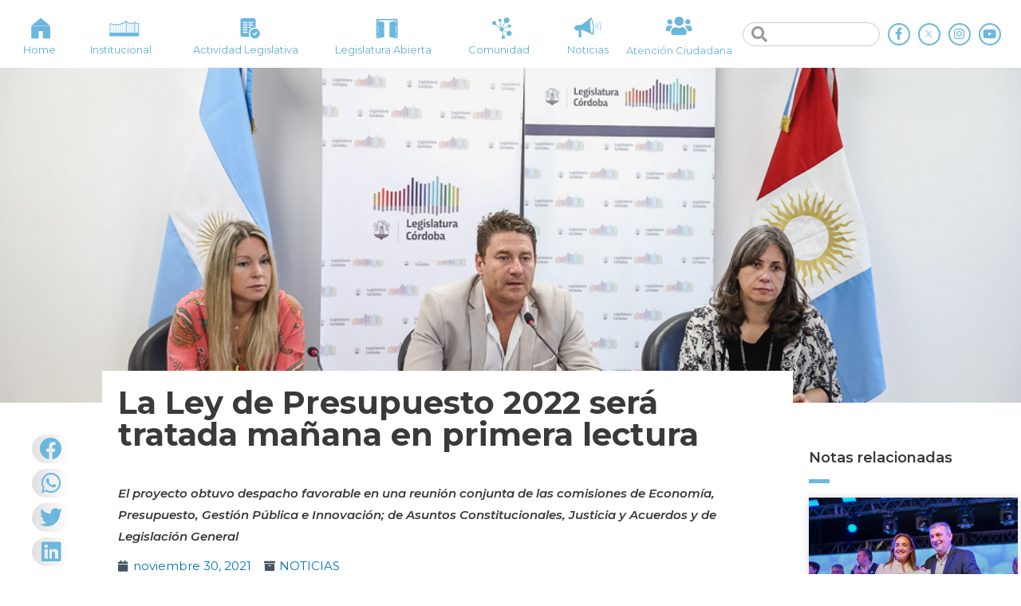

--- FILE ---
content_type: text/html; charset=UTF-8
request_url: https://legislaturacba.gob.ar/la-ley-de-presupuesto-2022-sera-tratada-manana-en-primera-lectura/
body_size: 24733
content:
<!DOCTYPE html>
<html lang="es-AR">
<head>
<!-- Google Tag Manager -->
<script>(function(w,d,s,l,i){w[l]=w[l]||[];w[l].push({'gtm.start':
new Date().getTime(),event:'gtm.js'});var f=d.getElementsByTagName(s)[0],
j=d.createElement(s),dl=l!='dataLayer'?'&l='+l:'';j.async=true;j.src=
'https://www.googletagmanager.com/gtm.js?id='+i+dl;f.parentNode.insertBefore(j,f);
})(window,document,'script','dataLayer','GTM-NPHPBQQ');</script>
<!-- End Google Tag Manager -->
<meta charset="UTF-8">
<meta name="viewport" content="width=device-width, initial-scale=1">
<link rel="profile" href="https://gmpg.org/xfn/11">

				<style type="text/css" id="ast-elementor-compatibility-css">
					.elementor-widget-heading .elementor-heading-title {
						margin: 0;
					}
				</style>
			
	<!-- This site is optimized with the Yoast SEO plugin v18.4.1 - https://yoast.com/wordpress/plugins/seo/ -->
	<title>La Ley de Presupuesto 2022 será tratada mañana en primera lectura - Legislatura de la Provincia de Córdoba</title>
	<meta name="robots" content="index, follow, max-snippet:-1, max-image-preview:large, max-video-preview:-1" />
	<link rel="canonical" href="https://legislaturacba.gob.ar/la-ley-de-presupuesto-2022-sera-tratada-manana-en-primera-lectura/" />
	<meta property="og:locale" content="es_ES" />
	<meta property="og:type" content="article" />
	<meta property="og:title" content="La Ley de Presupuesto 2022 será tratada mañana en primera lectura - Legislatura de la Provincia de Córdoba" />
	<meta property="og:description" content="El proyecto obtuvo despacho favorable en una reunión conjunta de las comisiones de Economía, Presupuesto, Gestión Pública e Innovación; de Asuntos Constitucionales, Justicia y Acuerdos y de Legislación General" />
	<meta property="og:url" content="https://legislaturacba.gob.ar/la-ley-de-presupuesto-2022-sera-tratada-manana-en-primera-lectura/" />
	<meta property="og:site_name" content="Legislatura de la Provincia de Córdoba" />
	<meta property="article:published_time" content="2021-11-30T15:29:05+00:00" />
	<meta property="article:modified_time" content="2021-11-30T16:02:40+00:00" />
	<meta property="og:image" content="https://legislaturacba.gob.ar/wp-content/uploads/2021/11/496A0907.jpg" />
	<meta property="og:image:width" content="993" />
	<meta property="og:image:height" content="662" />
	<meta property="og:image:type" content="image/jpeg" />
	<meta name="twitter:card" content="summary_large_image" />
	<meta name="twitter:label1" content="Escrito por" />
	<meta name="twitter:data1" content="Prensa Legislatura" />
	<meta name="twitter:label2" content="Tiempo de lectura" />
	<meta name="twitter:data2" content="1 minuto" />
	<script type="application/ld+json" class="yoast-schema-graph">{"@context":"https://schema.org","@graph":[{"@type":"WebSite","@id":"https://legislaturacba.gob.ar/#website","url":"https://legislaturacba.gob.ar/","name":"Legislatura de la Provincia de Córdoba","description":"Portal Oficial de la Legislatura de la Provincia de Córdoba","potentialAction":[{"@type":"SearchAction","target":{"@type":"EntryPoint","urlTemplate":"https://legislaturacba.gob.ar/?s={search_term_string}"},"query-input":"required name=search_term_string"}],"inLanguage":"es-AR"},{"@type":"ImageObject","@id":"https://legislaturacba.gob.ar/la-ley-de-presupuesto-2022-sera-tratada-manana-en-primera-lectura/#primaryimage","inLanguage":"es-AR","url":"https://legislaturacba.gob.ar/wp-content/uploads/2021/11/496A0907.jpg","contentUrl":"https://legislaturacba.gob.ar/wp-content/uploads/2021/11/496A0907.jpg","width":993,"height":662,"caption":"La Ley de Presupuesto 2022 será tratada mañana en primera lectura"},{"@type":"WebPage","@id":"https://legislaturacba.gob.ar/la-ley-de-presupuesto-2022-sera-tratada-manana-en-primera-lectura/#webpage","url":"https://legislaturacba.gob.ar/la-ley-de-presupuesto-2022-sera-tratada-manana-en-primera-lectura/","name":"La Ley de Presupuesto 2022 será tratada mañana en primera lectura - Legislatura de la Provincia de Córdoba","isPartOf":{"@id":"https://legislaturacba.gob.ar/#website"},"primaryImageOfPage":{"@id":"https://legislaturacba.gob.ar/la-ley-de-presupuesto-2022-sera-tratada-manana-en-primera-lectura/#primaryimage"},"datePublished":"2021-11-30T15:29:05+00:00","dateModified":"2021-11-30T16:02:40+00:00","author":{"@id":"https://legislaturacba.gob.ar/#/schema/person/dee2124c510c8cd389d520bcc2c48e3f"},"breadcrumb":{"@id":"https://legislaturacba.gob.ar/la-ley-de-presupuesto-2022-sera-tratada-manana-en-primera-lectura/#breadcrumb"},"inLanguage":"es-AR","potentialAction":[{"@type":"ReadAction","target":["https://legislaturacba.gob.ar/la-ley-de-presupuesto-2022-sera-tratada-manana-en-primera-lectura/"]}]},{"@type":"BreadcrumbList","@id":"https://legislaturacba.gob.ar/la-ley-de-presupuesto-2022-sera-tratada-manana-en-primera-lectura/#breadcrumb","itemListElement":[{"@type":"ListItem","position":1,"name":"Home","item":"https://legislaturacba.gob.ar/"},{"@type":"ListItem","position":2,"name":"NOTICIAS","item":"https://legislaturacba.gob.ar/noticias/"},{"@type":"ListItem","position":3,"name":"La Ley de Presupuesto 2022 será tratada mañana en primera lectura"}]},{"@type":"Person","@id":"https://legislaturacba.gob.ar/#/schema/person/dee2124c510c8cd389d520bcc2c48e3f","name":"Prensa Legislatura","image":{"@type":"ImageObject","@id":"https://legislaturacba.gob.ar/#personlogo","inLanguage":"es-AR","url":"https://secure.gravatar.com/avatar/397608983d298e24685d53441b2d025f?s=96&d=mm&r=g","contentUrl":"https://secure.gravatar.com/avatar/397608983d298e24685d53441b2d025f?s=96&d=mm&r=g","caption":"Prensa Legislatura"},"url":"https://legislaturacba.gob.ar/author/maximilianocardenas/"}]}</script>
	<!-- / Yoast SEO plugin. -->


<link rel='dns-prefetch' href='//fonts.googleapis.com' />
<link rel='dns-prefetch' href='//s.w.org' />
<link rel="alternate" type="application/rss+xml" title="Legislatura de la Provincia de Córdoba &raquo; Feed" href="https://legislaturacba.gob.ar/feed/" />
<link rel="alternate" type="application/rss+xml" title="Legislatura de la Provincia de Córdoba &raquo; RSS de los comentarios" href="https://legislaturacba.gob.ar/comments/feed/" />
<link rel="alternate" type="application/rss+xml" title="Legislatura de la Provincia de Córdoba &raquo; La Ley de Presupuesto 2022 será tratada mañana en primera lectura RSS de los comentarios" href="https://legislaturacba.gob.ar/la-ley-de-presupuesto-2022-sera-tratada-manana-en-primera-lectura/feed/" />
		<script>
			window._wpemojiSettings = {"baseUrl":"https:\/\/s.w.org\/images\/core\/emoji\/12.0.0-1\/72x72\/","ext":".png","svgUrl":"https:\/\/s.w.org\/images\/core\/emoji\/12.0.0-1\/svg\/","svgExt":".svg","source":{"concatemoji":"https:\/\/legislaturacba.gob.ar\/wp-includes\/js\/wp-emoji-release.min.js?ver=5.4.18"}};
			/*! This file is auto-generated */
			!function(e,a,t){var n,r,o,i=a.createElement("canvas"),p=i.getContext&&i.getContext("2d");function s(e,t){var a=String.fromCharCode;p.clearRect(0,0,i.width,i.height),p.fillText(a.apply(this,e),0,0);e=i.toDataURL();return p.clearRect(0,0,i.width,i.height),p.fillText(a.apply(this,t),0,0),e===i.toDataURL()}function c(e){var t=a.createElement("script");t.src=e,t.defer=t.type="text/javascript",a.getElementsByTagName("head")[0].appendChild(t)}for(o=Array("flag","emoji"),t.supports={everything:!0,everythingExceptFlag:!0},r=0;r<o.length;r++)t.supports[o[r]]=function(e){if(!p||!p.fillText)return!1;switch(p.textBaseline="top",p.font="600 32px Arial",e){case"flag":return s([127987,65039,8205,9895,65039],[127987,65039,8203,9895,65039])?!1:!s([55356,56826,55356,56819],[55356,56826,8203,55356,56819])&&!s([55356,57332,56128,56423,56128,56418,56128,56421,56128,56430,56128,56423,56128,56447],[55356,57332,8203,56128,56423,8203,56128,56418,8203,56128,56421,8203,56128,56430,8203,56128,56423,8203,56128,56447]);case"emoji":return!s([55357,56424,55356,57342,8205,55358,56605,8205,55357,56424,55356,57340],[55357,56424,55356,57342,8203,55358,56605,8203,55357,56424,55356,57340])}return!1}(o[r]),t.supports.everything=t.supports.everything&&t.supports[o[r]],"flag"!==o[r]&&(t.supports.everythingExceptFlag=t.supports.everythingExceptFlag&&t.supports[o[r]]);t.supports.everythingExceptFlag=t.supports.everythingExceptFlag&&!t.supports.flag,t.DOMReady=!1,t.readyCallback=function(){t.DOMReady=!0},t.supports.everything||(n=function(){t.readyCallback()},a.addEventListener?(a.addEventListener("DOMContentLoaded",n,!1),e.addEventListener("load",n,!1)):(e.attachEvent("onload",n),a.attachEvent("onreadystatechange",function(){"complete"===a.readyState&&t.readyCallback()})),(n=t.source||{}).concatemoji?c(n.concatemoji):n.wpemoji&&n.twemoji&&(c(n.twemoji),c(n.wpemoji)))}(window,document,window._wpemojiSettings);
		</script>
		<style>
img.wp-smiley,
img.emoji {
	display: inline !important;
	border: none !important;
	box-shadow: none !important;
	height: 1em !important;
	width: 1em !important;
	margin: 0 .07em !important;
	vertical-align: -0.1em !important;
	background: none !important;
	padding: 0 !important;
}
</style>
	<link rel='stylesheet' id='jet-menu-astra-css'  href='https://legislaturacba.gob.ar/wp-content/plugins/jet-menu/integration/themes/astra/assets/css/style.css?ver=2.0.4' media='all' />
<link rel='stylesheet' id='astra-theme-css-css'  href='https://legislaturacba.gob.ar/wp-content/themes/astra/assets/css/minified/style.min.css?ver=2.4.5' media='all' />
<style id='astra-theme-css-inline-css'>
html{font-size:93.75%;}a,.page-title{color:#0274be;}a:hover,a:focus{color:#3a3a3a;}body,button,input,select,textarea,.ast-button,.ast-custom-button{font-family:'Montserrat',sans-serif;font-weight:400;font-size:15px;font-size:1rem;}blockquote{color:#000000;}.site-title{font-size:35px;font-size:2.3333333333333rem;}.ast-archive-description .ast-archive-title{font-size:40px;font-size:2.6666666666667rem;}.site-header .site-description{font-size:15px;font-size:1rem;}.entry-title{font-size:40px;font-size:2.6666666666667rem;}.comment-reply-title{font-size:24px;font-size:1.6rem;}.ast-comment-list #cancel-comment-reply-link{font-size:15px;font-size:1rem;}h1,.entry-content h1{font-size:40px;font-size:2.6666666666667rem;}h2,.entry-content h2{font-size:30px;font-size:2rem;}h3,.entry-content h3{font-size:25px;font-size:1.6666666666667rem;}h4,.entry-content h4{font-size:20px;font-size:1.3333333333333rem;}h5,.entry-content h5{font-size:18px;font-size:1.2rem;}h6,.entry-content h6{font-size:15px;font-size:1rem;}.ast-single-post .entry-title,.page-title{font-size:30px;font-size:2rem;}#secondary,#secondary button,#secondary input,#secondary select,#secondary textarea{font-size:15px;font-size:1rem;}::selection{background-color:#0274be;color:#ffffff;}body,h1,.entry-title a,.entry-content h1,h2,.entry-content h2,h3,.entry-content h3,h4,.entry-content h4,h5,.entry-content h5,h6,.entry-content h6,.wc-block-grid__product-title{color:#3a3a3a;}.tagcloud a:hover,.tagcloud a:focus,.tagcloud a.current-item{color:#ffffff;border-color:#0274be;background-color:#0274be;}.main-header-menu a,.ast-header-custom-item a{color:#3a3a3a;}.main-header-menu li:hover > a,.main-header-menu li:hover > .ast-menu-toggle,.main-header-menu .ast-masthead-custom-menu-items a:hover,.main-header-menu li.focus > a,.main-header-menu li.focus > .ast-menu-toggle,.main-header-menu .current-menu-item > a,.main-header-menu .current-menu-ancestor > a,.main-header-menu .current_page_item > a,.main-header-menu .current-menu-item > .ast-menu-toggle,.main-header-menu .current-menu-ancestor > .ast-menu-toggle,.main-header-menu .current_page_item > .ast-menu-toggle{color:#0274be;}input:focus,input[type="text"]:focus,input[type="email"]:focus,input[type="url"]:focus,input[type="password"]:focus,input[type="reset"]:focus,input[type="search"]:focus,textarea:focus{border-color:#0274be;}input[type="radio"]:checked,input[type=reset],input[type="checkbox"]:checked,input[type="checkbox"]:hover:checked,input[type="checkbox"]:focus:checked,input[type=range]::-webkit-slider-thumb{border-color:#0274be;background-color:#0274be;box-shadow:none;}.site-footer a:hover + .post-count,.site-footer a:focus + .post-count{background:#0274be;border-color:#0274be;}.footer-adv .footer-adv-overlay{border-top-style:solid;border-top-color:#7a7a7a;}.ast-comment-meta{line-height:1.666666667;font-size:12px;font-size:0.8rem;}.single .nav-links .nav-previous,.single .nav-links .nav-next,.single .ast-author-details .author-title,.ast-comment-meta{color:#0274be;}.entry-meta,.entry-meta *{line-height:1.45;color:#0274be;}.entry-meta a:hover,.entry-meta a:hover *,.entry-meta a:focus,.entry-meta a:focus *{color:#3a3a3a;}.ast-404-layout-1 .ast-404-text{font-size:200px;font-size:13.333333333333rem;}.widget-title{font-size:21px;font-size:1.4rem;color:#3a3a3a;}#cat option,.secondary .calendar_wrap thead a,.secondary .calendar_wrap thead a:visited{color:#0274be;}.secondary .calendar_wrap #today,.ast-progress-val span{background:#0274be;}.secondary a:hover + .post-count,.secondary a:focus + .post-count{background:#0274be;border-color:#0274be;}.calendar_wrap #today > a{color:#ffffff;}.ast-pagination a,.page-links .page-link,.single .post-navigation a{color:#0274be;}.ast-pagination a:hover,.ast-pagination a:focus,.ast-pagination > span:hover:not(.dots),.ast-pagination > span.current,.page-links > .page-link,.page-links .page-link:hover,.post-navigation a:hover{color:#3a3a3a;}.ast-header-break-point .ast-mobile-menu-buttons-minimal.menu-toggle{background:transparent;color:#0274be;}.ast-header-break-point .ast-mobile-menu-buttons-outline.menu-toggle{background:transparent;border:1px solid #0274be;color:#0274be;}.ast-header-break-point .ast-mobile-menu-buttons-fill.menu-toggle{background:#0274be;}@media (min-width:1200px){.ast-separate-container.ast-right-sidebar .entry-content .wp-block-image.alignfull,.ast-separate-container.ast-left-sidebar .entry-content .wp-block-image.alignfull,.ast-separate-container.ast-right-sidebar .entry-content .wp-block-cover.alignfull,.ast-separate-container.ast-left-sidebar .entry-content .wp-block-cover.alignfull{margin-left:-6.67em;margin-right:-6.67em;max-width:unset;width:unset;}.ast-separate-container.ast-right-sidebar .entry-content .wp-block-image.alignwide,.ast-separate-container.ast-left-sidebar .entry-content .wp-block-image.alignwide,.ast-separate-container.ast-right-sidebar .entry-content .wp-block-cover.alignwide,.ast-separate-container.ast-left-sidebar .entry-content .wp-block-cover.alignwide{margin-left:-20px;margin-right:-20px;max-width:unset;width:unset;}.wp-block-group .has-background{padding:20px;}}@media (max-width:921px){#secondary.secondary{padding-top:0;}.ast-separate-container .ast-article-post,.ast-separate-container .ast-article-single{padding:1.5em 2.14em;}.ast-separate-container #primary,.ast-separate-container #secondary{padding:1.5em 0;}.ast-separate-container.ast-right-sidebar #secondary{padding-left:1em;padding-right:1em;}.ast-separate-container.ast-two-container #secondary{padding-left:0;padding-right:0;}.ast-page-builder-template .entry-header #secondary{margin-top:1.5em;}.ast-page-builder-template #secondary{margin-top:1.5em;}#primary,#secondary{padding:1.5em 0;margin:0;}.ast-left-sidebar #content > .ast-container{display:flex;flex-direction:column-reverse;width:100%;}.ast-author-box img.avatar{margin:20px 0 0 0;}.ast-pagination{padding-top:1.5em;text-align:center;}.ast-pagination .next.page-numbers{display:inherit;float:none;}}@media (max-width:921px){.ast-page-builder-template.ast-left-sidebar #secondary{padding-right:20px;}.ast-page-builder-template.ast-right-sidebar #secondary{padding-left:20px;}.ast-right-sidebar #primary{padding-right:0;}.ast-right-sidebar #secondary{padding-left:0;}.ast-left-sidebar #primary{padding-left:0;}.ast-left-sidebar #secondary{padding-right:0;}.ast-pagination .prev.page-numbers{padding-left:.5em;}.ast-pagination .next.page-numbers{padding-right:.5em;}}@media (min-width:922px){.ast-separate-container.ast-right-sidebar #primary,.ast-separate-container.ast-left-sidebar #primary{border:0;}.ast-separate-container.ast-right-sidebar #secondary,.ast-separate-container.ast-left-sidebar #secondary{border:0;margin-left:auto;margin-right:auto;}.ast-separate-container.ast-two-container #secondary .widget:last-child{margin-bottom:0;}.ast-separate-container .ast-comment-list li .comment-respond{padding-left:2.66666em;padding-right:2.66666em;}.ast-author-box{-js-display:flex;display:flex;}.ast-author-bio{flex:1;}.error404.ast-separate-container #primary,.search-no-results.ast-separate-container #primary{margin-bottom:4em;}}@media (min-width:922px){.ast-right-sidebar #primary{border-right:1px solid #eee;}.ast-right-sidebar #secondary{border-left:1px solid #eee;margin-left:-1px;}.ast-left-sidebar #primary{border-left:1px solid #eee;}.ast-left-sidebar #secondary{border-right:1px solid #eee;margin-right:-1px;}.ast-separate-container.ast-two-container.ast-right-sidebar #secondary{padding-left:30px;padding-right:0;}.ast-separate-container.ast-two-container.ast-left-sidebar #secondary{padding-right:30px;padding-left:0;}}.elementor-button-wrapper .elementor-button{border-style:solid;border-top-width:0;border-right-width:0;border-left-width:0;border-bottom-width:0;}body .elementor-button.elementor-size-sm,body .elementor-button.elementor-size-xs,body .elementor-button.elementor-size-md,body .elementor-button.elementor-size-lg,body .elementor-button.elementor-size-xl,body .elementor-button{border-radius:2px;padding-top:10px;padding-right:40px;padding-bottom:10px;padding-left:40px;}.elementor-button-wrapper .elementor-button{border-color:#0274be;background-color:#0274be;}.elementor-button-wrapper .elementor-button:hover,.elementor-button-wrapper .elementor-button:focus{color:#ffffff;background-color:#3a3a3a;border-color:#3a3a3a;}.wp-block-button .wp-block-button__link,.elementor-button-wrapper .elementor-button,.elementor-button-wrapper .elementor-button:visited{color:#ffffff;}.elementor-button-wrapper .elementor-button{font-family:inherit;font-weight:inherit;line-height:1;}.wp-block-button .wp-block-button__link{border-style:solid;border-top-width:0;border-right-width:0;border-left-width:0;border-bottom-width:0;border-color:#0274be;background-color:#0274be;color:#ffffff;font-family:inherit;font-weight:inherit;line-height:1;border-radius:2px;padding-top:10px;padding-right:40px;padding-bottom:10px;padding-left:40px;}.wp-block-button .wp-block-button__link:hover,.wp-block-button .wp-block-button__link:focus{color:#ffffff;background-color:#3a3a3a;border-color:#3a3a3a;}.menu-toggle,button,.ast-button,.ast-custom-button,.button,input#submit,input[type="button"],input[type="submit"],input[type="reset"]{border-style:solid;border-top-width:0;border-right-width:0;border-left-width:0;border-bottom-width:0;color:#ffffff;border-color:#0274be;background-color:#0274be;border-radius:2px;padding-top:10px;padding-right:40px;padding-bottom:10px;padding-left:40px;font-family:inherit;font-weight:inherit;line-height:1;}button:focus,.menu-toggle:hover,button:hover,.ast-button:hover,.button:hover,input[type=reset]:hover,input[type=reset]:focus,input#submit:hover,input#submit:focus,input[type="button"]:hover,input[type="button"]:focus,input[type="submit"]:hover,input[type="submit"]:focus{color:#ffffff;background-color:#3a3a3a;border-color:#3a3a3a;}@media (min-width:921px){.ast-container{max-width:100%;}}@media (min-width:544px){.ast-container{max-width:100%;}}@media (max-width:544px){.ast-separate-container .ast-article-post,.ast-separate-container .ast-article-single{padding:1.5em 1em;}.ast-separate-container #content .ast-container{padding-left:0.54em;padding-right:0.54em;}.ast-separate-container #secondary{padding-top:0;}.ast-separate-container.ast-two-container #secondary .widget{margin-bottom:1.5em;padding-left:1em;padding-right:1em;}.ast-separate-container .comments-count-wrapper{padding:1.5em 1em;}.ast-separate-container .ast-comment-list li.depth-1{padding:1.5em 1em;margin-bottom:1.5em;}.ast-separate-container .ast-comment-list .bypostauthor{padding:.5em;}.ast-separate-container .ast-archive-description{padding:1.5em 1em;}.ast-search-menu-icon.ast-dropdown-active .search-field{width:170px;}}@media (max-width:544px){.ast-comment-list .children{margin-left:0.66666em;}.ast-separate-container .ast-comment-list .bypostauthor li{padding:0 0 0 .5em;}}@media (max-width:921px){.ast-mobile-header-stack .main-header-bar .ast-search-menu-icon{display:inline-block;}.ast-header-break-point.ast-header-custom-item-outside .ast-mobile-header-stack .main-header-bar .ast-search-icon{margin:0;}.ast-comment-avatar-wrap img{max-width:2.5em;}.comments-area{margin-top:1.5em;}.ast-separate-container .comments-count-wrapper{padding:2em 2.14em;}.ast-separate-container .ast-comment-list li.depth-1{padding:1.5em 2.14em;}.ast-separate-container .comment-respond{padding:2em 2.14em;}}@media (max-width:921px){.ast-header-break-point .main-header-bar .ast-search-menu-icon.slide-search .search-form{right:0;}.ast-header-break-point .ast-mobile-header-stack .main-header-bar .ast-search-menu-icon.slide-search .search-form{right:-1em;}.ast-comment-avatar-wrap{margin-right:0.5em;}}@media (max-width:544px){.ast-separate-container .comment-respond{padding:1.5em 1em;}}@media (min-width:545px){.ast-page-builder-template .comments-area,.single.ast-page-builder-template .entry-header,.single.ast-page-builder-template .post-navigation{max-width:1480px;margin-left:auto;margin-right:auto;}}@media (max-width:921px){.ast-archive-description .ast-archive-title{font-size:40px;}.entry-title{font-size:30px;}h1,.entry-content h1{font-size:30px;}h2,.entry-content h2{font-size:25px;}h3,.entry-content h3{font-size:20px;}.ast-single-post .entry-title,.page-title{font-size:30px;}}@media (max-width:544px){.ast-archive-description .ast-archive-title{font-size:40px;}.entry-title{font-size:30px;}h1,.entry-content h1{font-size:30px;}h2,.entry-content h2{font-size:25px;}h3,.entry-content h3{font-size:20px;}.ast-single-post .entry-title,.page-title{font-size:30px;}}@media (max-width:921px){html{font-size:85.5%;}}@media (max-width:544px){html{font-size:85.5%;}}@media (min-width:922px){.ast-container{max-width:1480px;}}@font-face {font-family: "Astra";src: url(https://legislaturacba.gob.ar/wp-content/themes/astra/assets/fonts/astra.woff) format("woff"),url(https://legislaturacba.gob.ar/wp-content/themes/astra/assets/fonts/astra.ttf) format("truetype"),url(https://legislaturacba.gob.ar/wp-content/themes/astra/assets/fonts/astra.svg#astra) format("svg");font-weight: normal;font-style: normal;font-display: fallback;}@media (max-width:921px) {.main-header-bar .main-header-bar-navigation{display:none;}}@media (min-width:922px){.single-post .site-content > .ast-container{max-width:1440px;}}.ast-desktop .main-header-menu.submenu-with-border .sub-menu,.ast-desktop .main-header-menu.submenu-with-border .children,.ast-desktop .main-header-menu.submenu-with-border .astra-full-megamenu-wrapper{border-color:#0274be;}.ast-desktop .main-header-menu.submenu-with-border .sub-menu,.ast-desktop .main-header-menu.submenu-with-border .children{border-top-width:0px;border-right-width:0px;border-left-width:0px;border-bottom-width:0px;border-style:solid;}.ast-desktop .main-header-menu.submenu-with-border .sub-menu .sub-menu,.ast-desktop .main-header-menu.submenu-with-border .children .children{top:-0px;}.ast-desktop .main-header-menu.submenu-with-border .sub-menu a,.ast-desktop .main-header-menu.submenu-with-border .children a{border-bottom-width:0px;border-style:solid;border-color:#eaeaea;}@media (min-width:922px){.main-header-menu .sub-menu li.ast-left-align-sub-menu:hover > ul,.main-header-menu .sub-menu li.ast-left-align-sub-menu.focus > ul{margin-left:-0px;}}@media (max-width:920px){.ast-404-layout-1 .ast-404-text{font-size:100px;font-size:6.6666666666667rem;}}.ast-breadcrumbs .trail-browse,.ast-breadcrumbs .trail-items,.ast-breadcrumbs .trail-items li{display:inline-block;margin:0;padding:0;border:none;background:inherit;text-indent:0;}.ast-breadcrumbs .trail-browse{font-size:inherit;font-style:inherit;font-weight:inherit;color:inherit;}.ast-breadcrumbs .trail-items{list-style:none;}.trail-items li::after{padding:0 0.3em;content:"\00bb";}.trail-items li:last-of-type::after{display:none;}.ast-header-break-point .main-header-bar{border-bottom-width:0;}@media (min-width:922px){.main-header-bar{border-bottom-width:0;}}.ast-safari-browser-less-than-11 .main-header-menu .menu-item,.ast-safari-browser-less-than-11 .main-header-bar .ast-masthead-custom-menu-items{display:block;}.main-header-menu .menu-item,.main-header-bar .ast-masthead-custom-menu-items{-js-display:flex;display:flex;-webkit-box-pack:center;-webkit-justify-content:center;-moz-box-pack:center;-ms-flex-pack:center;justify-content:center;-webkit-box-orient:vertical;-webkit-box-direction:normal;-webkit-flex-direction:column;-moz-box-orient:vertical;-moz-box-direction:normal;-ms-flex-direction:column;flex-direction:column;}.main-header-menu > .menu-item > a{height:100%;-webkit-box-align:center;-webkit-align-items:center;-moz-box-align:center;-ms-flex-align:center;align-items:center;-js-display:flex;display:flex;}.ast-primary-menu-disabled .main-header-bar .ast-masthead-custom-menu-items{flex:unset;}.ast-desktop .astra-menu-animation-slide-up>.menu-item>.astra-full-megamenu-wrapper,.ast-desktop .astra-menu-animation-slide-up>.menu-item>.sub-menu,.ast-desktop .astra-menu-animation-slide-up>.menu-item>.sub-menu .sub-menu{opacity:0;visibility:hidden;transform:translateY(.5em);transition:visibility .2s ease,transform .2s ease}.ast-desktop .astra-menu-animation-slide-up>.menu-item .menu-item.focus>.sub-menu,.ast-desktop .astra-menu-animation-slide-up>.menu-item .menu-item:hover>.sub-menu,.ast-desktop .astra-menu-animation-slide-up>.menu-item.focus>.astra-full-megamenu-wrapper,.ast-desktop .astra-menu-animation-slide-up>.menu-item.focus>.sub-menu,.ast-desktop .astra-menu-animation-slide-up>.menu-item:hover>.astra-full-megamenu-wrapper,.ast-desktop .astra-menu-animation-slide-up>.menu-item:hover>.sub-menu{opacity:1;visibility:visible;transform:translateY(0);transition:opacity .2s ease,visibility .2s ease,transform .2s ease}.ast-desktop .astra-menu-animation-slide-up>.full-width-mega.menu-item.focus>.astra-full-megamenu-wrapper,.ast-desktop .astra-menu-animation-slide-up>.full-width-mega.menu-item:hover>.astra-full-megamenu-wrapper{-js-display:flex;display:flex}.ast-desktop .astra-menu-animation-slide-down>.menu-item>.astra-full-megamenu-wrapper,.ast-desktop .astra-menu-animation-slide-down>.menu-item>.sub-menu,.ast-desktop .astra-menu-animation-slide-down>.menu-item>.sub-menu .sub-menu{opacity:0;visibility:hidden;transform:translateY(-.5em);transition:visibility .2s ease,transform .2s ease}.ast-desktop .astra-menu-animation-slide-down>.menu-item .menu-item.focus>.sub-menu,.ast-desktop .astra-menu-animation-slide-down>.menu-item .menu-item:hover>.sub-menu,.ast-desktop .astra-menu-animation-slide-down>.menu-item.focus>.astra-full-megamenu-wrapper,.ast-desktop .astra-menu-animation-slide-down>.menu-item.focus>.sub-menu,.ast-desktop .astra-menu-animation-slide-down>.menu-item:hover>.astra-full-megamenu-wrapper,.ast-desktop .astra-menu-animation-slide-down>.menu-item:hover>.sub-menu{opacity:1;visibility:visible;transform:translateY(0);transition:opacity .2s ease,visibility .2s ease,transform .2s ease}.ast-desktop .astra-menu-animation-slide-down>.full-width-mega.menu-item.focus>.astra-full-megamenu-wrapper,.ast-desktop .astra-menu-animation-slide-down>.full-width-mega.menu-item:hover>.astra-full-megamenu-wrapper{-js-display:flex;display:flex}.ast-desktop .astra-menu-animation-fade>.menu-item>.astra-full-megamenu-wrapper,.ast-desktop .astra-menu-animation-fade>.menu-item>.sub-menu,.ast-desktop .astra-menu-animation-fade>.menu-item>.sub-menu .sub-menu{opacity:0;visibility:hidden;transition:opacity ease-in-out .3s}.ast-desktop .astra-menu-animation-fade>.menu-item .menu-item.focus>.sub-menu,.ast-desktop .astra-menu-animation-fade>.menu-item .menu-item:hover>.sub-menu,.ast-desktop .astra-menu-animation-fade>.menu-item.focus>.astra-full-megamenu-wrapper,.ast-desktop .astra-menu-animation-fade>.menu-item.focus>.sub-menu,.ast-desktop .astra-menu-animation-fade>.menu-item:hover>.astra-full-megamenu-wrapper,.ast-desktop .astra-menu-animation-fade>.menu-item:hover>.sub-menu{opacity:1;visibility:visible;transition:opacity ease-in-out .3s}.ast-desktop .astra-menu-animation-fade>.full-width-mega.menu-item.focus>.astra-full-megamenu-wrapper,.ast-desktop .astra-menu-animation-fade>.full-width-mega.menu-item:hover>.astra-full-megamenu-wrapper{-js-display:flex;display:flex}
</style>
<link rel='stylesheet' id='astra-google-fonts-css'  href='//fonts.googleapis.com/css?family=Montserrat%3A400%2C100%2C200%2C300%2C500%2C600%2C700%2C800%2C900&#038;display=fallback&#038;ver=2.4.5' media='all' />
<link rel='stylesheet' id='wp-block-library-css'  href='https://legislaturacba.gob.ar/wp-includes/css/dist/block-library/style.min.css?ver=5.4.18' media='all' />
<link rel='stylesheet' id='jet-engine-frontend-css'  href='https://legislaturacba.gob.ar/wp-content/plugins/jet-engine/assets/css/frontend.css?ver=2.4.8' media='all' />
<link rel='stylesheet' id='astra-addon-css-css'  href='https://legislaturacba.gob.ar/wp-content/uploads/astra-addon/astra-addon-65d75aa2f24638-30527445.css?ver=2.5.1' media='all' />
<style id='astra-addon-css-inline-css'>
#content:before{content:"921";position:absolute;overflow:hidden;opacity:0;visibility:hidden;}@media (max-width:921px){.single.ast-separate-container .ast-author-meta{padding:1.5em 2.14em;}.single .ast-author-meta .post-author-avatar{margin-bottom:1em;}.ast-separate-container .ast-grid-2 .ast-article-post,.ast-separate-container .ast-grid-3 .ast-article-post,.ast-separate-container .ast-grid-4 .ast-article-post{width:100%;}.blog-layout-1 .post-content,.blog-layout-1 .ast-blog-featured-section{float:none;}.ast-separate-container .ast-article-post.remove-featured-img-padding.has-post-thumbnail .blog-layout-1 .post-content .ast-blog-featured-section:first-child .square .posted-on{margin-top:0;}.ast-separate-container .ast-article-post.remove-featured-img-padding.has-post-thumbnail .blog-layout-1 .post-content .ast-blog-featured-section:first-child .circle .posted-on{margin-top:1em;}.ast-separate-container .ast-article-post.remove-featured-img-padding .blog-layout-1 .post-content .ast-blog-featured-section:first-child .post-thumb-img-content{margin-top:-1.5em;}.ast-separate-container .ast-article-post.remove-featured-img-padding .blog-layout-1 .post-thumb-img-content{margin-left:-2.14em;margin-right:-2.14em;}.ast-separate-container .ast-article-single.remove-featured-img-padding .single-layout-1 .entry-header .post-thumb-img-content:first-child{margin-top:-1.5em;}.ast-separate-container .ast-article-single.remove-featured-img-padding .single-layout-1 .post-thumb-img-content{margin-left:-2.14em;margin-right:-2.14em;}.ast-separate-container.ast-blog-grid-2 .ast-article-post.remove-featured-img-padding.has-post-thumbnail .blog-layout-1 .post-content .ast-blog-featured-section .square .posted-on,.ast-separate-container.ast-blog-grid-3 .ast-article-post.remove-featured-img-padding.has-post-thumbnail .blog-layout-1 .post-content .ast-blog-featured-section .square .posted-on,.ast-separate-container.ast-blog-grid-4 .ast-article-post.remove-featured-img-padding.has-post-thumbnail .blog-layout-1 .post-content .ast-blog-featured-section .square .posted-on{margin-left:-1.5em;margin-right:-1.5em;}.ast-separate-container.ast-blog-grid-2 .ast-article-post.remove-featured-img-padding.has-post-thumbnail .blog-layout-1 .post-content .ast-blog-featured-section .circle .posted-on,.ast-separate-container.ast-blog-grid-3 .ast-article-post.remove-featured-img-padding.has-post-thumbnail .blog-layout-1 .post-content .ast-blog-featured-section .circle .posted-on,.ast-separate-container.ast-blog-grid-4 .ast-article-post.remove-featured-img-padding.has-post-thumbnail .blog-layout-1 .post-content .ast-blog-featured-section .circle .posted-on{margin-left:-0.5em;margin-right:-0.5em;}.ast-separate-container.ast-blog-grid-2 .ast-article-post.remove-featured-img-padding.has-post-thumbnail .blog-layout-1 .post-content .ast-blog-featured-section:first-child .square .posted-on,.ast-separate-container.ast-blog-grid-3 .ast-article-post.remove-featured-img-padding.has-post-thumbnail .blog-layout-1 .post-content .ast-blog-featured-section:first-child .square .posted-on,.ast-separate-container.ast-blog-grid-4 .ast-article-post.remove-featured-img-padding.has-post-thumbnail .blog-layout-1 .post-content .ast-blog-featured-section:first-child .square .posted-on{margin-top:0;}.ast-separate-container.ast-blog-grid-2 .ast-article-post.remove-featured-img-padding.has-post-thumbnail .blog-layout-1 .post-content .ast-blog-featured-section:first-child .circle .posted-on,.ast-separate-container.ast-blog-grid-3 .ast-article-post.remove-featured-img-padding.has-post-thumbnail .blog-layout-1 .post-content .ast-blog-featured-section:first-child .circle .posted-on,.ast-separate-container.ast-blog-grid-4 .ast-article-post.remove-featured-img-padding.has-post-thumbnail .blog-layout-1 .post-content .ast-blog-featured-section:first-child .circle .posted-on{margin-top:1em;}.ast-separate-container.ast-blog-grid-2 .ast-article-post.remove-featured-img-padding .blog-layout-1 .post-content .ast-blog-featured-section:first-child .post-thumb-img-content,.ast-separate-container.ast-blog-grid-3 .ast-article-post.remove-featured-img-padding .blog-layout-1 .post-content .ast-blog-featured-section:first-child .post-thumb-img-content,.ast-separate-container.ast-blog-grid-4 .ast-article-post.remove-featured-img-padding .blog-layout-1 .post-content .ast-blog-featured-section:first-child .post-thumb-img-content{margin-top:-1.5em;}.ast-separate-container.ast-blog-grid-2 .ast-article-post.remove-featured-img-padding .blog-layout-1 .post-thumb-img-content,.ast-separate-container.ast-blog-grid-3 .ast-article-post.remove-featured-img-padding .blog-layout-1 .post-thumb-img-content,.ast-separate-container.ast-blog-grid-4 .ast-article-post.remove-featured-img-padding .blog-layout-1 .post-thumb-img-content{margin-left:-1.5em;margin-right:-1.5em;}.blog-layout-2{display:flex;flex-direction:column-reverse;}.ast-separate-container .blog-layout-3,.ast-separate-container .blog-layout-1{display:block;}.ast-plain-container .ast-grid-2 .ast-article-post,.ast-plain-container .ast-grid-3 .ast-article-post,.ast-plain-container .ast-grid-4 .ast-article-post,.ast-page-builder-template .ast-grid-2 .ast-article-post,.ast-page-builder-template .ast-grid-3 .ast-article-post,.ast-page-builder-template .ast-grid-4 .ast-article-post{width:100%;}}@media (max-width:921px){.ast-separate-container .ast-article-post.remove-featured-img-padding.has-post-thumbnail .blog-layout-1 .post-content .ast-blog-featured-section .square .posted-on{margin-top:0;margin-left:-2.14em;}.ast-separate-container .ast-article-post.remove-featured-img-padding.has-post-thumbnail .blog-layout-1 .post-content .ast-blog-featured-section .circle .posted-on{margin-top:0;margin-left:-1.14em;}}@media (min-width:922px){.single .ast-author-meta .ast-author-details{display:flex;}.ast-separate-container.ast-blog-grid-2 .ast-archive-description,.ast-separate-container.ast-blog-grid-3 .ast-archive-description,.ast-separate-container.ast-blog-grid-4 .ast-archive-description{margin-bottom:1.33333em;}.blog-layout-2.ast-no-thumb .post-content,.blog-layout-3.ast-no-thumb .post-content{width:calc(100% - 5.714285714em);}.blog-layout-2.ast-no-thumb.ast-no-date-box .post-content,.blog-layout-3.ast-no-thumb.ast-no-date-box .post-content{width:100%;}.ast-separate-container .ast-grid-2 .ast-article-post.ast-separate-posts,.ast-separate-container .ast-grid-3 .ast-article-post.ast-separate-posts,.ast-separate-container .ast-grid-4 .ast-article-post.ast-separate-posts{border-bottom:0;}.ast-separate-container .ast-grid-2 > .site-main > .ast-row,.ast-separate-container .ast-grid-3 > .site-main > .ast-row,.ast-separate-container .ast-grid-4 > .site-main > .ast-row{margin-left:-1em;margin-right:-1em;display:flex;flex-flow:row wrap;align-items:stretch;}.ast-separate-container .ast-grid-2 > .site-main > .ast-row:before,.ast-separate-container .ast-grid-2 > .site-main > .ast-row:after,.ast-separate-container .ast-grid-3 > .site-main > .ast-row:before,.ast-separate-container .ast-grid-3 > .site-main > .ast-row:after,.ast-separate-container .ast-grid-4 > .site-main > .ast-row:before,.ast-separate-container .ast-grid-4 > .site-main > .ast-row:after{flex-basis:0;width:0;}.ast-separate-container .ast-grid-2 .ast-article-post,.ast-separate-container .ast-grid-3 .ast-article-post,.ast-separate-container .ast-grid-4 .ast-article-post{display:flex;padding:0;}.ast-plain-container .ast-grid-2 > .site-main > .ast-row,.ast-plain-container .ast-grid-3 > .site-main > .ast-row,.ast-plain-container .ast-grid-4 > .site-main > .ast-row,.ast-page-builder-template .ast-grid-2 > .site-main > .ast-row,.ast-page-builder-template .ast-grid-3 > .site-main > .ast-row,.ast-page-builder-template .ast-grid-4 > .site-main > .ast-row{margin-left:-1em;margin-right:-1em;display:flex;flex-flow:row wrap;align-items:stretch;}.ast-plain-container .ast-grid-2 > .site-main > .ast-row:before,.ast-plain-container .ast-grid-2 > .site-main > .ast-row:after,.ast-plain-container .ast-grid-3 > .site-main > .ast-row:before,.ast-plain-container .ast-grid-3 > .site-main > .ast-row:after,.ast-plain-container .ast-grid-4 > .site-main > .ast-row:before,.ast-plain-container .ast-grid-4 > .site-main > .ast-row:after,.ast-page-builder-template .ast-grid-2 > .site-main > .ast-row:before,.ast-page-builder-template .ast-grid-2 > .site-main > .ast-row:after,.ast-page-builder-template .ast-grid-3 > .site-main > .ast-row:before,.ast-page-builder-template .ast-grid-3 > .site-main > .ast-row:after,.ast-page-builder-template .ast-grid-4 > .site-main > .ast-row:before,.ast-page-builder-template .ast-grid-4 > .site-main > .ast-row:after{flex-basis:0;width:0;}.ast-plain-container .ast-grid-2 .ast-article-post,.ast-plain-container .ast-grid-3 .ast-article-post,.ast-plain-container .ast-grid-4 .ast-article-post,.ast-page-builder-template .ast-grid-2 .ast-article-post,.ast-page-builder-template .ast-grid-3 .ast-article-post,.ast-page-builder-template .ast-grid-4 .ast-article-post{display:flex;}.ast-plain-container .ast-grid-2 .ast-article-post:last-child,.ast-plain-container .ast-grid-3 .ast-article-post:last-child,.ast-plain-container .ast-grid-4 .ast-article-post:last-child,.ast-page-builder-template .ast-grid-2 .ast-article-post:last-child,.ast-page-builder-template .ast-grid-3 .ast-article-post:last-child,.ast-page-builder-template .ast-grid-4 .ast-article-post:last-child{margin-bottom:2.5em;}}@media (min-width:922px){.single .post-author-avatar,.single .post-author-bio{float:left;clear:right;}.single .ast-author-meta .post-author-avatar{margin-right:1.33333em;}.single .ast-author-meta .about-author-title-wrapper,.single .ast-author-meta .post-author-bio{text-align:left;}.blog-layout-2 .post-content{padding-right:2em;}.blog-layout-2.ast-no-date-box.ast-no-thumb .post-content{padding-right:0;}.blog-layout-3 .post-content{padding-left:2em;}.blog-layout-3.ast-no-date-box.ast-no-thumb .post-content{padding-left:0;}.ast-separate-container .ast-grid-2 .ast-article-post.ast-separate-posts:nth-child(2n+0),.ast-separate-container .ast-grid-2 .ast-article-post.ast-separate-posts:nth-child(2n+1),.ast-separate-container .ast-grid-3 .ast-article-post.ast-separate-posts:nth-child(2n+0),.ast-separate-container .ast-grid-3 .ast-article-post.ast-separate-posts:nth-child(2n+1),.ast-separate-container .ast-grid-4 .ast-article-post.ast-separate-posts:nth-child(2n+0),.ast-separate-container .ast-grid-4 .ast-article-post.ast-separate-posts:nth-child(2n+1){padding:0 1em 0;}}@media (max-width:544px){.ast-separate-container .ast-article-post.remove-featured-img-padding.has-post-thumbnail .blog-layout-1 .post-content .ast-blog-featured-section:first-child .circle .posted-on{margin-top:0.5em;}.ast-separate-container .ast-article-post.remove-featured-img-padding .blog-layout-1 .post-thumb-img-content,.ast-separate-container .ast-article-single.remove-featured-img-padding .single-layout-1 .post-thumb-img-content,.ast-separate-container.ast-blog-grid-2 .ast-article-post.remove-featured-img-padding.has-post-thumbnail .blog-layout-1 .post-content .ast-blog-featured-section .square .posted-on,.ast-separate-container.ast-blog-grid-3 .ast-article-post.remove-featured-img-padding.has-post-thumbnail .blog-layout-1 .post-content .ast-blog-featured-section .square .posted-on,.ast-separate-container.ast-blog-grid-4 .ast-article-post.remove-featured-img-padding.has-post-thumbnail .blog-layout-1 .post-content .ast-blog-featured-section .square .posted-on{margin-left:-1em;margin-right:-1em;}.ast-separate-container.ast-blog-grid-2 .ast-article-post.remove-featured-img-padding.has-post-thumbnail .blog-layout-1 .post-content .ast-blog-featured-section .circle .posted-on,.ast-separate-container.ast-blog-grid-3 .ast-article-post.remove-featured-img-padding.has-post-thumbnail .blog-layout-1 .post-content .ast-blog-featured-section .circle .posted-on,.ast-separate-container.ast-blog-grid-4 .ast-article-post.remove-featured-img-padding.has-post-thumbnail .blog-layout-1 .post-content .ast-blog-featured-section .circle .posted-on{margin-left:-0.5em;margin-right:-0.5em;}.ast-separate-container.ast-blog-grid-2 .ast-article-post.remove-featured-img-padding.has-post-thumbnail .blog-layout-1 .post-content .ast-blog-featured-section:first-child .circle .posted-on,.ast-separate-container.ast-blog-grid-3 .ast-article-post.remove-featured-img-padding.has-post-thumbnail .blog-layout-1 .post-content .ast-blog-featured-section:first-child .circle .posted-on,.ast-separate-container.ast-blog-grid-4 .ast-article-post.remove-featured-img-padding.has-post-thumbnail .blog-layout-1 .post-content .ast-blog-featured-section:first-child .circle .posted-on{margin-top:0.5em;}.ast-separate-container.ast-blog-grid-2 .ast-article-post.remove-featured-img-padding .blog-layout-1 .post-content .ast-blog-featured-section:first-child .post-thumb-img-content,.ast-separate-container.ast-blog-grid-3 .ast-article-post.remove-featured-img-padding .blog-layout-1 .post-content .ast-blog-featured-section:first-child .post-thumb-img-content,.ast-separate-container.ast-blog-grid-4 .ast-article-post.remove-featured-img-padding .blog-layout-1 .post-content .ast-blog-featured-section:first-child .post-thumb-img-content{margin-top:-1.33333em;}.ast-separate-container.ast-blog-grid-2 .ast-article-post.remove-featured-img-padding .blog-layout-1 .post-thumb-img-content,.ast-separate-container.ast-blog-grid-3 .ast-article-post.remove-featured-img-padding .blog-layout-1 .post-thumb-img-content,.ast-separate-container.ast-blog-grid-4 .ast-article-post.remove-featured-img-padding .blog-layout-1 .post-thumb-img-content{margin-left:-1em;margin-right:-1em;}.ast-separate-container .ast-grid-2 .ast-article-post .blog-layout-1,.ast-separate-container .ast-grid-2 .ast-article-post .blog-layout-2,.ast-separate-container .ast-grid-2 .ast-article-post .blog-layout-3{padding:1.33333em 1em;}.ast-separate-container .ast-grid-3 .ast-article-post .blog-layout-1,.ast-separate-container .ast-grid-4 .ast-article-post .blog-layout-1{padding:1.33333em 1em;}.single.ast-separate-container .ast-author-meta{padding:1.5em 1em;}}@media (max-width:544px){.ast-separate-container .ast-article-post.remove-featured-img-padding.has-post-thumbnail .blog-layout-1 .post-content .ast-blog-featured-section .square .posted-on{margin-left:-1em;}.ast-separate-container .ast-article-post.remove-featured-img-padding.has-post-thumbnail .blog-layout-1 .post-content .ast-blog-featured-section .circle .posted-on{margin-left:-0.5em;}}.ast-article-post .ast-date-meta .posted-on,.ast-article-post .ast-date-meta .posted-on *{background:#0274be;color:#ffffff;}.ast-article-post .ast-date-meta .posted-on .date-month,.ast-article-post .ast-date-meta .posted-on .date-year{color:#ffffff;}.ast-load-more:hover{color:#ffffff;border-color:#0274be;background-color:#0274be;}.ast-loader > div{background-color:#0274be;}.ast-header-break-point .ast-primary-menu-disabled .ast-merge-header-navigation-wrap .ast-above-header-menu-items{border-top:#dadada;}.ast-header-break-point .ast-above-header-menu-items li a,.ast-header-break-point .ast-above-header-navigation ul li a,.ast-header-break-point .ast-above-header-menu-items ul li a,.ast-header-break-point .ast-below-header-menu-items li a,.ast-header-break-point .ast-below-header-actual-nav ul li a,.ast-header-break-point .ast-below-header-menu-items ul li a,.ast-fullscreen-menu-enable.ast-header-break-point .ast-merge-header-navigation-wrap .ast-above-header-menu-items li a:before,.ast-fullscreen-menu-enable.ast-header-break-point .ast-merge-header-navigation-wrap .ast-above-header-menu-items li.menu-item-has-children a:before,.ast-fullscreen-menu-enable.ast-header-break-point .ast-merge-header-navigation-wrap .ast-below-header-menu-items li a:before,.ast-fullscreen-menu-enable.ast-header-break-point .ast-merge-header-navigation-wrap .ast-below-header-menu-items li.menu-item-has-children a:before{border-bottom:#dadada;}#ast-scroll-top{color:#000000;background-color:#00bbff;font-size:13px;font-size:0.86666666666667rem;}.site-title,.site-title a{font-family:'Montserrat',sans-serif;text-transform:inherit;}.site-header .site-description{text-transform:inherit;}.secondary .widget-title{font-family:'Montserrat',sans-serif;text-transform:inherit;}.secondary .widget > *:not(.widget-title){font-family:'Montserrat',sans-serif;}.ast-single-post .entry-title,.page-title{font-family:'Montserrat',sans-serif;text-transform:inherit;}.ast-archive-description .ast-archive-title{font-family:'Montserrat',sans-serif;text-transform:inherit;}.blog .entry-title,.blog .entry-title a,.archive .entry-title,.archive .entry-title a,.search .entry-title,.search .entry-title a {font-family:'Montserrat',sans-serif;text-transform:inherit;}h1,.entry-content h1{text-transform:inherit;}h2,.entry-content h2{text-transform:inherit;}h3,.entry-content h3{text-transform:inherit;}h4,.entry-content h4{text-transform:inherit;}h5,.entry-content h5{text-transform:inherit;}h6,.entry-content h6{text-transform:inherit;}.ast-desktop .ast-mega-menu-enabled.ast-below-header-menu li a:hover,.ast-desktop .ast-mega-menu-enabled.ast-below-header-menu li a:focus{background-color:#575757;}.ast-desktop .ast-below-header-navigation .astra-megamenu-li li a:hover,.ast-desktop .ast-below-header-navigation .astra-megamenu-li .menu-item a:focus{color:#ffffff;}.ast-above-header-menu .astra-full-megamenu-wrapper{box-shadow:0 5px 20px rgba(0,0,0,0.06);}.ast-above-header-menu .astra-full-megamenu-wrapper .sub-menu,.ast-above-header-menu .astra-megamenu .sub-menu{box-shadow:none;}.ast-below-header-menu.ast-mega-menu-enabled.submenu-with-border .astra-full-megamenu-wrapper{border-color:#ffffff;}.ast-below-header-menu .astra-full-megamenu-wrapper{box-shadow:0 5px 20px rgba(0,0,0,0.06);}.ast-below-header-menu .astra-full-megamenu-wrapper .sub-menu,.ast-below-header-menu .astra-megamenu .sub-menu{box-shadow:none;}.ast-desktop .ast-mega-menu-enabled.main-header-menu .menu-item-heading > a{font-weight:700;font-size:1.1em;}.ast-desktop .ast-above-header .submenu-with-border .astra-full-megamenu-wrapper{border-top-width:2px;border-left-width:0px;border-right-width:0px;border-bottom-width:0px;border-style:solid;}.ast-desktop .ast-below-header .submenu-with-border .astra-full-megamenu-wrapper{border-top-width:2px;border-left-width:0px;border-right-width:0px;border-bottom-width:0px;border-style:solid;}
</style>
<link rel='stylesheet' id='font-awesome-all-css'  href='https://legislaturacba.gob.ar/wp-content/plugins/jet-menu/assets/public/lib/font-awesome/css/all.min.css?ver=5.12.0' media='all' />
<link rel='stylesheet' id='font-awesome-v4-shims-css'  href='https://legislaturacba.gob.ar/wp-content/plugins/jet-menu/assets/public/lib/font-awesome/css/v4-shims.min.css?ver=5.12.0' media='all' />
<link rel='stylesheet' id='jet-menu-public-css'  href='https://legislaturacba.gob.ar/wp-content/plugins/jet-menu/assets/public/css/public.css?ver=2.0.4' media='all' />
<link rel='stylesheet' id='jet-elements-css'  href='https://legislaturacba.gob.ar/wp-content/plugins/jet-elements/assets/css/jet-elements.css?ver=2.3.0' media='all' />
<link rel='stylesheet' id='jet-elements-skin-css'  href='https://legislaturacba.gob.ar/wp-content/plugins/jet-elements/assets/css/jet-elements-skin.css?ver=2.3.0' media='all' />
<link rel='stylesheet' id='elementor-icons-css'  href='https://legislaturacba.gob.ar/wp-content/plugins/elementor/assets/lib/eicons/css/elementor-icons.min.css?ver=5.7.0' media='all' />
<link rel='stylesheet' id='elementor-animations-css'  href='https://legislaturacba.gob.ar/wp-content/plugins/elementor/assets/lib/animations/animations.min.css?ver=2.9.13' media='all' />
<link rel='stylesheet' id='elementor-frontend-css'  href='https://legislaturacba.gob.ar/wp-content/plugins/elementor/assets/css/frontend.min.css?ver=2.9.13' media='all' />
<style id='elementor-frontend-inline-css'>
.elementor-6963 .elementor-element.elementor-element-91a560e:not(.elementor-motion-effects-element-type-background) > .elementor-column-wrap, .elementor-6963 .elementor-element.elementor-element-91a560e > .elementor-column-wrap > .elementor-motion-effects-container > .elementor-motion-effects-layer{background-image:url("https://legislaturacba.gob.ar/wp-content/uploads/2021/11/496A0907.jpg");}
</style>
<link rel='stylesheet' id='powerpack-frontend-css'  href='https://legislaturacba.gob.ar/wp-content/plugins/powerpack-elements/assets/css/min/frontend.min.css?ver=1.5.0' media='all' />
<link rel='stylesheet' id='elementor-pro-css'  href='https://legislaturacba.gob.ar/wp-content/plugins/elementor-pro/assets/css/frontend.min.css?ver=2.10.2' media='all' />
<link rel='stylesheet' id='jet-blog-css'  href='https://legislaturacba.gob.ar/wp-content/plugins/jet-blog/assets/css/jet-blog.css?ver=2.2.8' media='all' />
<link rel='stylesheet' id='jet-tabs-frontend-css'  href='https://legislaturacba.gob.ar/wp-content/plugins/jet-tabs/assets/css/jet-tabs-frontend.css?ver=2.1.10' media='all' />
<link rel='stylesheet' id='jet-tricks-frontend-css'  href='https://legislaturacba.gob.ar/wp-content/plugins/jet-tricks/assets/css/jet-tricks-frontend.css?ver=1.2.9' media='all' />
<link rel='stylesheet' id='font-awesome-5-all-css'  href='https://legislaturacba.gob.ar/wp-content/plugins/elementor/assets/lib/font-awesome/css/all.min.css?ver=4.1.1' media='all' />
<link rel='stylesheet' id='font-awesome-4-shim-css'  href='https://legislaturacba.gob.ar/wp-content/plugins/elementor/assets/lib/font-awesome/css/v4-shims.min.css?ver=2.9.13' media='all' />
<link rel='stylesheet' id='premium-pro-css'  href='https://legislaturacba.gob.ar/wp-content/plugins/premium-addons-pro/assets/frontend/min-css/premium-addons.min.css?ver=2.2.3' media='all' />
<link rel='stylesheet' id='elementor-post-7297-css'  href='https://legislaturacba.gob.ar/wp-content/uploads/elementor/css/post-7297.css?ver=1702920608' media='all' />
<link rel='stylesheet' id='happy-icons-css'  href='https://legislaturacba.gob.ar/wp-content/plugins/happy-elementor-addons/assets/fonts/style.min.css?ver=2.12.3' media='all' />
<link rel='stylesheet' id='font-awesome-css'  href='https://legislaturacba.gob.ar/wp-content/plugins/elementor/assets/lib/font-awesome/css/font-awesome.min.css?ver=4.7.0' media='all' />
<link rel='stylesheet' id='elementor-post-7253-css'  href='https://legislaturacba.gob.ar/wp-content/uploads/elementor/css/post-7253.css?ver=1765375890' media='all' />
<link rel='stylesheet' id='elementor-post-6963-css'  href='https://legislaturacba.gob.ar/wp-content/uploads/elementor/css/post-6963.css?ver=1663252157' media='all' />
<link rel='stylesheet' id='google-fonts-1-css'  href='https://fonts.googleapis.com/css?family=Montserrat%3A100%2C100italic%2C200%2C200italic%2C300%2C300italic%2C400%2C400italic%2C500%2C500italic%2C600%2C600italic%2C700%2C700italic%2C800%2C800italic%2C900%2C900italic%7CPoppins%3A100%2C100italic%2C200%2C200italic%2C300%2C300italic%2C400%2C400italic%2C500%2C500italic%2C600%2C600italic%2C700%2C700italic%2C800%2C800italic%2C900%2C900italic&#038;ver=5.4.18' media='all' />
<link rel='stylesheet' id='elementor-icons-shared-0-css'  href='https://legislaturacba.gob.ar/wp-content/plugins/elementor/assets/lib/font-awesome/css/fontawesome.min.css?ver=5.12.0' media='all' />
<link rel='stylesheet' id='elementor-icons-fa-solid-css'  href='https://legislaturacba.gob.ar/wp-content/plugins/elementor/assets/lib/font-awesome/css/solid.min.css?ver=5.12.0' media='all' />
<link rel='stylesheet' id='elementor-icons-fa-brands-css'  href='https://legislaturacba.gob.ar/wp-content/plugins/elementor/assets/lib/font-awesome/css/brands.min.css?ver=5.12.0' media='all' />
<script>
var pp = {"ajax_url":"https:\/\/legislaturacba.gob.ar\/wp-admin\/admin-ajax.php"};
</script>
<script src='https://legislaturacba.gob.ar/wp-includes/js/jquery/jquery.js?ver=1.12.4-wp'></script>
<script src='https://legislaturacba.gob.ar/wp-includes/js/jquery/jquery-migrate.min.js?ver=1.4.1'></script>
<!--[if IE]>
<script src='https://legislaturacba.gob.ar/wp-content/themes/astra/assets/js/minified/flexibility.min.js?ver=2.4.5'></script>
<script>
flexibility(document.documentElement);
</script>
<![endif]-->
<script src='https://legislaturacba.gob.ar/wp-content/plugins/elementor/assets/lib/font-awesome/js/v4-shims.min.js?ver=2.9.13'></script>
<link rel='https://api.w.org/' href='https://legislaturacba.gob.ar/wp-json/' />
<link rel="EditURI" type="application/rsd+xml" title="RSD" href="https://legislaturacba.gob.ar/xmlrpc.php?rsd" />
<link rel="wlwmanifest" type="application/wlwmanifest+xml" href="https://legislaturacba.gob.ar/wp-includes/wlwmanifest.xml" /> 
<meta name="generator" content="WordPress 5.4.18" />
<link rel='shortlink' href='https://legislaturacba.gob.ar/?p=34172' />
<link rel="alternate" type="application/json+oembed" href="https://legislaturacba.gob.ar/wp-json/oembed/1.0/embed?url=https%3A%2F%2Flegislaturacba.gob.ar%2Fla-ley-de-presupuesto-2022-sera-tratada-manana-en-primera-lectura%2F" />
<link rel="alternate" type="text/xml+oembed" href="https://legislaturacba.gob.ar/wp-json/oembed/1.0/embed?url=https%3A%2F%2Flegislaturacba.gob.ar%2Fla-ley-de-presupuesto-2022-sera-tratada-manana-en-primera-lectura%2F&#038;format=xml" />
<meta name="generator" content="Site Kit by Google 1.73.0" /><!-- PanoPress [1.3] -->
<script type="text/javascript">
pp_oppp=false;
pb_options={"fullscreen":true,"fade":true,"animate":true,"shadow":true,"width":"640px","height":"480px","style":{"box":"pb-light","overlay":"pb-light-overlay"},"galleries":false,"resize":1};
</script>
<script type="text/javascript"  src="https://legislaturacba.gob.ar/wp-content/plugins/panopress/js/panopress.js?v=1.3"></script>
<link rel="stylesheet" type="text/css" media="all" href="https://legislaturacba.gob.ar/wp-content/plugins/panopress/css/panopress.css?v=1.3" />	
<!-- /PanoPress -->
<link rel="pingback" href="https://legislaturacba.gob.ar/xmlrpc.php">
<style>.recentcomments a{display:inline !important;padding:0 !important;margin:0 !important;}</style><link rel="icon" href="https://legislaturacba.gob.ar/wp-content/uploads/2020/06/cropped-favicon_Artboard-49-32x32.png" sizes="32x32" />
<link rel="icon" href="https://legislaturacba.gob.ar/wp-content/uploads/2020/06/cropped-favicon_Artboard-49-192x192.png" sizes="192x192" />
<link rel="apple-touch-icon" href="https://legislaturacba.gob.ar/wp-content/uploads/2020/06/cropped-favicon_Artboard-49-180x180.png" />
<meta name="msapplication-TileImage" content="https://legislaturacba.gob.ar/wp-content/uploads/2020/06/cropped-favicon_Artboard-49-270x270.png" />
	
<meta name="google-site-verification" content="G-VboyO5ZVInRh_-AZWnwVFiUc2TZd6KvqMWjPdc_f0" />
</head>

<body itemtype='https://schema.org/Blog' itemscope='itemscope' class="post-template-default single single-post postid-34172 single-format-standard ast-desktop ast-page-builder-template ast-no-sidebar astra-2.4.5 ast-header-custom-item-inside group-blog ast-blog-single-style-1 ast-single-post ast-inherit-site-logo-transparent ast-above-mobile-menu-align-stack ast-default-menu-enable ast-default-above-menu-enable ast-above-header-hide-on-mobile ast-below-header-hide-on-mobile jet-desktop-menu-active elementor-page-6963 ast-normal-title-enabled elementor-default elementor-kit-17 elementor-page-6642 elementor-page-10308 elementor-page-38994 elementor-page-7563 elementor-page-13331 elementor-page-66549 elementor-page-67178 astra-addon-2.5.1">
	<!-- Google Tag Manager (noscript) -->
<noscript><iframe src="https://www.googletagmanager.com/ns.html?id=GTM-NPHPBQQ"
height="0" width="0" style="display:none;visibility:hidden"></iframe></noscript>
<!-- End Google Tag Manager (noscript) -->

<div 
	class="hfeed site" id="page">
	<a class="skip-link screen-reader-text" href="#content">Ir al contenido</a>

	
			<div data-elementor-type="header" data-elementor-id="7297" class="elementor elementor-7297 elementor-location-header" data-elementor-settings="[]">
		<div class="elementor-inner">
			<div class="elementor-section-wrap">
						<section class="elementor-element elementor-element-113f166 elementor-section-full_width elementor-section-stretched elementor-section-height-default elementor-section-height-default elementor-section elementor-top-section" data-id="113f166" data-element_type="section" data-settings="{&quot;background_background&quot;:&quot;classic&quot;,&quot;sticky&quot;:&quot;top&quot;,&quot;stretch_section&quot;:&quot;section-stretched&quot;,&quot;sticky_on&quot;:[&quot;desktop&quot;,&quot;tablet&quot;,&quot;mobile&quot;],&quot;sticky_offset&quot;:0,&quot;sticky_effects_offset&quot;:0}">
							<div class="elementor-background-overlay"></div>
							<div class="elementor-container elementor-column-gap-default">
				<div class="elementor-row">
				<div class="elementor-element elementor-element-49b2814 elementor-column elementor-col-25 elementor-top-column" data-id="49b2814" data-element_type="column" data-settings="{&quot;background_background&quot;:&quot;classic&quot;}">
			<div class="elementor-column-wrap  elementor-element-populated">
					<div class="elementor-widget-wrap">
				<section class="elementor-element elementor-element-3864d8c elementor-section-boxed elementor-section-height-default elementor-section-height-default elementor-section elementor-inner-section" data-id="3864d8c" data-element_type="section">
						<div class="elementor-container elementor-column-gap-default">
				<div class="elementor-row">
				<div class="elementor-element elementor-element-97d189c elementor-column elementor-col-100 elementor-inner-column" data-id="97d189c" data-element_type="column">
			<div class="elementor-column-wrap  elementor-element-populated">
					<div class="elementor-widget-wrap">
				<div class="elementor-element elementor-element-9141407 elementor-widget elementor-widget-jet-mega-menu" data-id="9141407" data-element_type="widget" data-widget_type="jet-mega-menu.default">
				<div class="elementor-widget-container">
			<div class="menu-main-menu-container"><div class="jet-menu-container"><div class="jet-menu-inner"><ul class="jet-menu  jet-menu--animation-type-fade "><li id="jet-menu-item-55" class="homeicon jet-menu-item jet-menu-item-type-custom jet-menu-item-object-custom jet-no-roll-up jet-simple-menu-item jet-regular-item jet-menu-item-55"><a href="/" class="top-level-link"><div class="jet-menu-item-wrapper"><div class="jet-menu-icon"><svg id="11d21db8-b2f7-4faf-9599-697245612b9c" data-name="Capa 1" xmlns="http://www.w3.org/2000/svg" viewBox="0 0 300 300"><title>iconos home</title><path d="M242.13,133.44H74a5.3,5.3,0,0,0-5.08,5.47V243.52A5.31,5.31,0,0,0,74,249h59.74a5.31,5.31,0,0,0,5.08-5.48V181.85c0-1.09,2.29-2,5.08-2h28.35c2.79,0,5.08.9,5.08,2v61.67a5.31,5.31,0,0,0,5.08,5.48h59.74a5.31,5.31,0,0,0,5.08-5.48V138.91A5.3,5.3,0,0,0,242.13,133.44Z" style="fill:#6bb7dd"/><path d="M87,115.23,72.92,127c-2.21,1.85-1.73,3.35,1.06,3.35H242.13c2.79,0,3.27-1.5,1.06-3.35L162.08,59.38a6.55,6.55,0,0,0-8,0l-34,28.33a3.42,3.42,0,0,1-2.09.94" style="fill:#6bb7dd"/></svg></div><div class="jet-menu-title">Home</div></div></a></li>
<li id="jet-menu-item-128" class="jet-menu-item jet-menu-item-type-custom jet-menu-item-object-custom jet-menu-item-has-children jet-no-roll-up jet-simple-menu-item jet-regular-item jet-menu-item-128"><a class="top-level-link"><div class="jet-menu-item-wrapper"><div class="jet-menu-icon"><svg id="d43053df-3eb4-4da9-8270-2225b08a7512" data-name="Capa 1" xmlns="http://www.w3.org/2000/svg" viewBox="0 0 300 300"><title>iconos home</title><rect x="270.28" y="111.51" width="1.82" height="99.48" style="fill:#6bb7dd"/><path d="M10.47,211V104.21S95,139.49,166.79,82.32c0,0,45,49.87,82.72,5.47,0,0,6.69,35.89,36.49,12.77V211h-6.69l.3-99.78s-24.93,14.6-31-14c0,0-30.41,39.53-80.89-4.87,0,0-59.61,51.7-150.23,21.29L17.16,211Z" style="fill:#6bb7dd"/><rect x="243.42" y="96.31" width="6.69" height="114.69" style="fill:#6bb7dd"/><rect x="163.75" y="89.62" width="6.69" height="121.38" style="fill:#6bb7dd"/><rect x="37.56" y="113.34" width="1.82" height="97.66" style="fill:#6bb7dd"/><rect x="26.14" y="113.34" width="1.82" height="97.66" style="fill:#6bb7dd"/><rect x="48.98" y="116.07" width="1.82" height="94.92" style="fill:#6bb7dd"/><rect x="60.39" y="116.07" width="1.82" height="94.92" style="fill:#6bb7dd"/><rect x="71.81" y="116.07" width="1.82" height="94.92" style="fill:#6bb7dd"/><rect x="83.22" y="116.07" width="1.82" height="94.92" style="fill:#6bb7dd"/><rect x="94.64" y="116.07" width="1.82" height="94.92" style="fill:#6bb7dd"/><rect x="106.06" y="111.51" width="1.82" height="99.48" style="fill:#6bb7dd"/><rect x="117.47" y="108.02" width="1.82" height="102.97" style="fill:#6bb7dd"/><rect x="128.89" y="104.41" width="1.82" height="106.58" style="fill:#6bb7dd"/><rect x="140.3" y="100.2" width="1.82" height="110.8" style="fill:#6bb7dd"/><rect x="151.72" y="94.18" width="1.82" height="116.81" style="fill:#6bb7dd"/><rect x="189.62" y="104.52" width="1.82" height="106.47" style="fill:#6bb7dd"/><rect x="178.2" y="96.61" width="1.82" height="114.38" style="fill:#6bb7dd"/><rect x="201.03" y="107.39" width="1.82" height="103.6" style="fill:#6bb7dd"/><rect x="212.45" y="107.39" width="1.82" height="103.6" style="fill:#6bb7dd"/><rect x="223.87" y="107.39" width="1.82" height="103.6" style="fill:#6bb7dd"/><rect x="235.25" y="100.26" width="1.82" height="110.73" style="fill:#6bb7dd"/><rect x="258.86" y="110.6" width="1.89" height="100.39" style="fill:#6bb7dd"/><line x1="10" y1="212.26" x2="286" y2="212.26" style="fill:none;stroke:#6bb7dd;stroke-miterlimit:10;stroke-width:34.3138563475414px"/></svg></div><div class="jet-menu-title">Institucional</div><i class="jet-dropdown-arrow fa fa-caret-down"></i></div></a>
<ul  class="jet-sub-menu">
	<li id="jet-menu-item-21186" class="jet-menu-item jet-menu-item-type-post_type jet-menu-item-object-page jet-no-roll-up jet-simple-menu-item jet-regular-item jet-menu-item-21186 jet-sub-menu-item"><a href="https://legislaturacba.gob.ar/institucional/" class="sub-level-link"><div class="jet-menu-item-wrapper"><div class="jet-menu-title">Poder Legislativo</div></div></a></li>
	<li id="jet-menu-item-79867" class="jet-menu-item jet-menu-item-type-custom jet-menu-item-object-custom jet-no-roll-up jet-simple-menu-item jet-regular-item jet-menu-item-79867 jet-sub-menu-item"><a href="http://web2.cba.gov.ar/web/leyes.nsf/(vLeyesxNro)/CP00?OpenDocument" class="sub-level-link"><div class="jet-menu-item-wrapper"><div class="jet-menu-title">Constitución Provincial</div></div></a></li>
	<li id="jet-menu-item-74868" class="jet-menu-item jet-menu-item-type-custom jet-menu-item-object-custom jet-no-roll-up jet-simple-menu-item jet-regular-item jet-menu-item-74868 jet-sub-menu-item"><a href="https://legislaturacba.gob.ar/wp-content/uploads/2025/03/Reglamento-Interno-Marzo-2025.pdf" class="sub-level-link"><div class="jet-menu-item-wrapper"><div class="jet-menu-title">Reglamento interno</div></div></a></li>
	<li id="jet-menu-item-80376" class="jet-menu-item jet-menu-item-type-custom jet-menu-item-object-custom jet-no-roll-up jet-simple-menu-item jet-regular-item jet-menu-item-80376 jet-sub-menu-item"><a href="https://legislaturacba.gob.ar/legisladores/" class="sub-level-link"><div class="jet-menu-item-wrapper"><div class="jet-menu-title">Legisladores</div></div></a></li>
	<li id="jet-menu-item-74871" class="jet-menu-item jet-menu-item-type-custom jet-menu-item-object-custom jet-menu-item-has-children jet-no-roll-up jet-simple-menu-item jet-regular-item jet-menu-item-74871 jet-sub-menu-item"><a href="#" class="sub-level-link"><div class="jet-menu-item-wrapper"><div class="jet-menu-title">Organigrama</div><i class="jet-dropdown-arrow fa fa-angle-right"></i></div></a>
	<ul  class="jet-sub-menu">
		<li id="jet-menu-item-57" class="jet-menu-item jet-menu-item-type-post_type jet-menu-item-object-page jet-no-roll-up jet-simple-menu-item jet-regular-item jet-menu-item-57 jet-sub-menu-item"><a href="https://legislaturacba.gob.ar/autoridades/" class="sub-level-link"><div class="jet-menu-item-wrapper"><div class="jet-menu-title">Autoridades de Cámara</div></div></a></li>
		<li id="jet-menu-item-135" class="jet-menu-item jet-menu-item-type-custom jet-menu-item-object-custom jet-menu-item-has-children jet-no-roll-up jet-simple-menu-item jet-regular-item jet-menu-item-135 jet-sub-menu-item"><a href="#" class="sub-level-link"><div class="jet-menu-item-wrapper"><div class="jet-menu-title">Secretarías</div><i class="jet-dropdown-arrow fa fa-angle-right"></i></div></a>
		<ul  class="jet-sub-menu">
			<li id="jet-menu-item-82" class="jet-menu-item jet-menu-item-type-post_type jet-menu-item-object-page jet-no-roll-up jet-simple-menu-item jet-regular-item jet-menu-item-82 jet-sub-menu-item"><a href="https://legislaturacba.gob.ar/secretaria-general/" class="sub-level-link"><div class="jet-menu-item-wrapper"><div class="jet-menu-title">Secretaría General</div></div></a></li>
			<li id="jet-menu-item-85" class="jet-menu-item jet-menu-item-type-post_type jet-menu-item-object-page jet-no-roll-up jet-simple-menu-item jet-regular-item jet-menu-item-85 jet-sub-menu-item"><a href="https://legislaturacba.gob.ar/secretaria-administrativa/" class="sub-level-link"><div class="jet-menu-item-wrapper"><div class="jet-menu-title">Secretaría Administrativa</div></div></a></li>
			<li id="jet-menu-item-83" class="jet-menu-item jet-menu-item-type-post_type jet-menu-item-object-page jet-no-roll-up jet-simple-menu-item jet-regular-item jet-menu-item-83 jet-sub-menu-item"><a href="https://legislaturacba.gob.ar/secretaria-legislativa/" class="sub-level-link"><div class="jet-menu-item-wrapper"><div class="jet-menu-title">Secretaría Legislativa</div></div></a></li>
			<li id="jet-menu-item-84" class="jet-menu-item jet-menu-item-type-post_type jet-menu-item-object-page jet-no-roll-up jet-simple-menu-item jet-regular-item jet-menu-item-84 jet-sub-menu-item"><a href="https://legislaturacba.gob.ar/secretaria-de-comisiones/" class="sub-level-link"><div class="jet-menu-item-wrapper"><div class="jet-menu-title">Secretaría de Comisiones</div></div></a></li>
			<li id="jet-menu-item-92198" class="jet-menu-item jet-menu-item-type-custom jet-menu-item-object-custom jet-menu-item-has-children jet-no-roll-up jet-simple-menu-item jet-regular-item jet-menu-item-92198 jet-sub-menu-item"><a href="#" class="sub-level-link"><div class="jet-menu-item-wrapper"><div class="jet-menu-title">Direcciones</div><i class="jet-dropdown-arrow fa fa-angle-right"></i></div></a>
			<ul  class="jet-sub-menu">
				<li id="jet-menu-item-92211" class="jet-menu-item jet-menu-item-type-post_type jet-menu-item-object-page jet-no-roll-up jet-simple-menu-item jet-regular-item jet-menu-item-92211 jet-sub-menu-item"><a href="https://legislaturacba.gob.ar/direccion-general-de-prensa-y-contenidos-digitales%e2%80%8b/" class="sub-level-link"><div class="jet-menu-item-wrapper"><div class="jet-menu-title">Prensa y Contenidos Digitales​</div></div></a></li>
				<li id="jet-menu-item-122775" class="jet-menu-item jet-menu-item-type-post_type jet-menu-item-object-page jet-no-roll-up jet-simple-menu-item jet-regular-item jet-menu-item-122775 jet-sub-menu-item"><a href="https://legislaturacba.gob.ar/directora-general-de-vinculacion/" class="sub-level-link"><div class="jet-menu-item-wrapper"><div class="jet-menu-title">Vinculación</div></div></a></li>
				<li id="jet-menu-item-92221" class="jet-menu-item jet-menu-item-type-post_type jet-menu-item-object-page jet-no-roll-up jet-simple-menu-item jet-regular-item jet-menu-item-92221 jet-sub-menu-item"><a href="https://legislaturacba.gob.ar/duplicated-comunicacion-protocolo-y-coordinacion-53/" class="sub-level-link"><div class="jet-menu-item-wrapper"><div class="jet-menu-title">Coordinación​</div></div></a></li>
				<li id="jet-menu-item-122776" class="jet-menu-item jet-menu-item-type-post_type jet-menu-item-object-page jet-no-roll-up jet-simple-menu-item jet-regular-item jet-menu-item-122776 jet-sub-menu-item"><a href="https://legislaturacba.gob.ar/protocolo-planificacion-actividades-institucionales/" class="sub-level-link"><div class="jet-menu-item-wrapper"><div class="jet-menu-title">Protocolo y Planificación de Actividades Institucionales​</div></div></a></li>
			</ul>
</li>
		</ul>
</li>
	</ul>
</li>
</ul>
</li>
<li id="jet-menu-item-129" class="jet-menu-item jet-menu-item-type-custom jet-menu-item-object-custom jet-menu-item-has-children jet-no-roll-up jet-simple-menu-item jet-regular-item jet-menu-item-129"><a class="top-level-link"><div class="jet-menu-item-wrapper"><div class="jet-menu-icon"><svg id="7ffbe210-2d24-41e0-bed1-d845dd7be812" data-name="Capa 1" xmlns="http://www.w3.org/2000/svg" viewBox="0 0 300 300"><title>iconos home</title><path d="M207.38,145.65h1c1.78,0,3.56.15,5.31.34V80.8a22.64,22.64,0,0,0-22.61-22.61H93A22.64,22.64,0,0,0,70.42,80.8v130A22.63,22.63,0,0,0,93,233.45h65.49a57.53,57.53,0,0,1,48.86-87.8ZM151.5,95.11H185a5.62,5.62,0,0,1,0,11.23H151.5a5.62,5.62,0,0,1,0-11.23Zm0,22.45H185a5.62,5.62,0,0,1,0,11.23H151.5a5.62,5.62,0,0,1,0-11.23Zm-18.85,79H99.15a5.61,5.61,0,1,1,0-11.22h33.5a5.61,5.61,0,1,1,0,11.22Zm0-22.83H99.15a5.61,5.61,0,1,1,0-11.22h33.5a5.61,5.61,0,0,1,0,11.22Zm0-22.45H99.15a5.62,5.62,0,1,1,0-11.23h33.5a5.62,5.62,0,0,1,0,11.23Zm0-22.46H99.15a5.62,5.62,0,1,1,0-11.23h33.5a5.62,5.62,0,0,1,0,11.23Zm0-22.45H99.15a5.62,5.62,0,1,1,0-11.23h33.5a5.62,5.62,0,0,1,0,11.23Zm13.24,39.29A5.61,5.61,0,0,1,151.5,140h16.14a5.62,5.62,0,0,1,0,11.23H151.5A5.62,5.62,0,0,1,145.89,145.63Z" style="fill:#6bb7dd"/><path d="M240.62,170.44a46.36,46.36,0,0,0-32.4-13.93h-.84a46.63,46.63,0,1,0,33.24,13.94ZM227.3,195.57l-17.8,22.19a5.62,5.62,0,0,1-7.68,1l-13.28-9.62a5.61,5.61,0,1,1,6.59-9.09l9,6.49,14.46-18a5.62,5.62,0,0,1,8.76,7Z" style="fill:#6bb7dd"/></svg></div><div class="jet-menu-title">Actividad Legislativa</div><i class="jet-dropdown-arrow fa fa-caret-down"></i></div></a>
<ul  class="jet-sub-menu">
	<li id="jet-menu-item-7570" class="jet-menu-item jet-menu-item-type-custom jet-menu-item-object-custom jet-no-roll-up jet-simple-menu-item jet-regular-item jet-menu-item-7570 jet-sub-menu-item"><a href="http://gld.legislaturacba.gob.ar/" class="sub-level-link"><div class="jet-menu-item-wrapper"><div class="jet-menu-title">Gestión Legislativa</div></div></a></li>
	<li id="jet-menu-item-46106" class="jet-menu-item jet-menu-item-type-post_type jet-menu-item-object-page jet-no-roll-up jet-simple-menu-item jet-regular-item jet-menu-item-46106 jet-sub-menu-item"><a href="https://legislaturacba.gob.ar/el-camino-de-la-ley/" class="sub-level-link"><div class="jet-menu-item-wrapper"><div class="jet-menu-title">El camino de la ley</div></div></a></li>
	<li id="jet-menu-item-16454" class="jet-menu-item jet-menu-item-type-custom jet-menu-item-object-custom jet-menu-item-has-children jet-no-roll-up jet-simple-menu-item jet-regular-item jet-menu-item-16454 jet-sub-menu-item"><a href="#" class="sub-level-link"><div class="jet-menu-item-wrapper"><div class="jet-menu-title">Comisiones</div><i class="jet-dropdown-arrow fa fa-angle-right"></i></div></a>
	<ul  class="jet-sub-menu">
		<li id="jet-menu-item-81037" class="jet-menu-item jet-menu-item-type-post_type jet-menu-item-object-page jet-no-roll-up jet-simple-menu-item jet-regular-item jet-menu-item-81037 jet-sub-menu-item"><a href="https://legislaturacba.gob.ar/agenda/" class="sub-level-link"><div class="jet-menu-item-wrapper"><div class="jet-menu-title">Agenda</div></div></a></li>
		<li id="jet-menu-item-58" class="jet-menu-item jet-menu-item-type-post_type jet-menu-item-object-page jet-no-roll-up jet-simple-menu-item jet-regular-item jet-menu-item-58 jet-sub-menu-item"><a href="https://legislaturacba.gob.ar/comisiones-permanentes/" class="sub-level-link"><div class="jet-menu-item-wrapper"><div class="jet-menu-title">Permanentes</div></div></a></li>
		<li id="jet-menu-item-17077" class="jet-menu-item jet-menu-item-type-post_type jet-menu-item-object-page jet-no-roll-up jet-simple-menu-item jet-regular-item jet-menu-item-17077 jet-sub-menu-item"><a href="https://legislaturacba.gob.ar/comisiones-especiales-organos-interpoderes/" class="sub-level-link"><div class="jet-menu-item-wrapper"><div class="jet-menu-title">Especiales | Órganos interpoderes</div></div></a></li>
	</ul>
</li>
	<li id="jet-menu-item-76492" class="jet-menu-item jet-menu-item-type-custom jet-menu-item-object-custom jet-menu-item-home jet-menu-item-has-children jet-no-roll-up jet-simple-menu-item jet-regular-item jet-menu-item-76492 jet-sub-menu-item"><a href="https://legislaturacba.gob.ar/#" class="sub-level-link"><div class="jet-menu-item-wrapper"><div class="jet-menu-title">Memorias de gestión</div><i class="jet-dropdown-arrow fa fa-angle-right"></i></div></a>
	<ul  class="jet-sub-menu">
		<li id="jet-menu-item-76496" class="jet-menu-item jet-menu-item-type-custom jet-menu-item-object-custom jet-no-roll-up jet-simple-menu-item jet-regular-item jet-menu-item-76496 jet-sub-menu-item"><a href="https://legislaturacba.gob.ar/wp-content/uploads/2021/01/MEMORIA-DE-GESTION-2020-final.pdf" class="sub-level-link"><div class="jet-menu-item-wrapper"><div class="jet-menu-title">Memoria de gestión 2020</div></div></a></li>
		<li id="jet-menu-item-76493" class="jet-menu-item jet-menu-item-type-custom jet-menu-item-object-custom jet-no-roll-up jet-simple-menu-item jet-regular-item jet-menu-item-76493 jet-sub-menu-item"><a href="https://legislaturacba.gob.ar/wp-content/uploads/2022/02/DIGITAL-Memoria-de-Gestión-2021_compressed.pdf" class="sub-level-link"><div class="jet-menu-item-wrapper"><div class="jet-menu-title">Memoria de gestión 2021</div></div></a></li>
		<li id="jet-menu-item-76495" class="jet-menu-item jet-menu-item-type-custom jet-menu-item-object-custom jet-no-roll-up jet-simple-menu-item jet-regular-item jet-menu-item-76495 jet-sub-menu-item"><a href="https://legislaturacba.gob.ar/wp-content/uploads/2023/02/Memoria-de-Gestión-2022_digital.pdf" class="sub-level-link"><div class="jet-menu-item-wrapper"><div class="jet-menu-title">Memoria de gestión 2022</div></div></a></li>
		<li id="jet-menu-item-76494" class="jet-menu-item jet-menu-item-type-custom jet-menu-item-object-custom jet-no-roll-up jet-simple-menu-item jet-regular-item jet-menu-item-76494 jet-sub-menu-item"><a href="https://legislaturacba.gob.ar/wp-content/uploads/2023/12/Memoria-de-Gestión-2023.pdf" class="sub-level-link"><div class="jet-menu-item-wrapper"><div class="jet-menu-title">Memoria de gestión 2023</div></div></a></li>
		<li id="jet-menu-item-95746" class="jet-menu-item jet-menu-item-type-custom jet-menu-item-object-custom jet-no-roll-up jet-simple-menu-item jet-regular-item jet-menu-item-95746 jet-sub-menu-item"><a href="https://legislaturacba.gob.ar/wp-content/uploads/2025/02/Memoria-de-Gestión-2024.pdf" class="sub-level-link"><div class="jet-menu-item-wrapper"><div class="jet-menu-title">Memoria de gestión 2024</div></div></a></li>
	</ul>
</li>
</ul>
</li>
<li id="jet-menu-item-130" class="jet-menu-item jet-menu-item-type-custom jet-menu-item-object-custom jet-menu-item-has-children jet-no-roll-up jet-simple-menu-item jet-regular-item jet-menu-item-130"><a class="top-level-link"><div class="jet-menu-item-wrapper"><div class="jet-menu-icon"><svg id="1d7d03bb-ce7a-4a2e-bea6-93660e79b81e" data-name="Capa 1" xmlns="http://www.w3.org/2000/svg" viewBox="0 0 300 300"><title>iconos home</title><path d="M51.1,65.45V248H64.84V214.45h4.67v33.34l57-12.47V96.73l-57-12.47v21.6H64.84V79.2H237.25v26.66h-5.06V84.26l-57,12.47V235.32l57,12.47V214.45h5.06V248H251V65.45ZM117,157.05c2,0,3.69,1.94,3.69,4.33S119,165.7,117,165.7s-3.68-1.93-3.68-4.32S115,157.05,117,157.05ZM69.51,124.87v70.57H64.84V124.87Zm115.2,40.83c-2,0-3.69-1.93-3.69-4.32s1.65-4.33,3.69-4.33,3.69,1.94,3.69,4.33S186.74,165.7,184.71,165.7Zm52.54,29.74h-5.06V124.87h5.06Z" style="fill:#6bb7dd"/></svg></div><div class="jet-menu-title">Legislatura Abierta</div><i class="jet-dropdown-arrow fa fa-caret-down"></i></div></a>
<ul  class="jet-sub-menu">
	<li id="jet-menu-item-47868" class="jet-menu-item jet-menu-item-type-post_type jet-menu-item-object-page jet-no-roll-up jet-simple-menu-item jet-regular-item jet-menu-item-47868 jet-sub-menu-item"><a href="https://legislaturacba.gob.ar/politica-de-parlamento-abierto/" class="sub-level-link"><div class="jet-menu-item-wrapper"><div class="jet-menu-title">POLÍTICA DE PARLAMENTO ABIERTO</div></div></a></li>
	<li id="jet-menu-item-17536" class="jet-menu-item jet-menu-item-type-post_type jet-menu-item-object-page jet-no-roll-up jet-simple-menu-item jet-regular-item jet-menu-item-17536 jet-sub-menu-item"><a href="https://legislaturacba.gob.ar/portal-de-datos-abiertos/" class="sub-level-link"><div class="jet-menu-item-wrapper"><div class="jet-menu-title">PORTAL DE DATOS ABIERTOS</div></div></a></li>
	<li id="jet-menu-item-13304" class="jet-menu-item jet-menu-item-type-post_type jet-menu-item-object-page jet-no-roll-up jet-simple-menu-item jet-regular-item jet-menu-item-13304 jet-sub-menu-item"><a href="https://legislaturacba.gob.ar/contrataciones-publicas/" class="sub-level-link"><div class="jet-menu-item-wrapper"><div class="jet-menu-title">CONTRATACIONES PÚBLICAS</div></div></a></li>
	<li id="jet-menu-item-118" class="jet-menu-item jet-menu-item-type-post_type jet-menu-item-object-page jet-no-roll-up jet-simple-menu-item jet-regular-item jet-menu-item-118 jet-sub-menu-item"><a href="https://legislaturacba.gob.ar/oficina-tecnica-de-presupuesto/" class="sub-level-link"><div class="jet-menu-item-wrapper"><div class="jet-menu-title">OFICINA TÉCNICA DE PRESUPUESTO</div></div></a></li>
	<li id="jet-menu-item-119" class="jet-menu-item jet-menu-item-type-post_type jet-menu-item-object-page jet-no-roll-up jet-simple-menu-item jet-regular-item jet-menu-item-119 jet-sub-menu-item"><a href="https://legislaturacba.gob.ar/relaciones-institucionales/" class="sub-level-link"><div class="jet-menu-item-wrapper"><div class="jet-menu-title">RELACIONES INSTITUCIONALES</div></div></a></li>
	<li id="jet-menu-item-20463" class="jet-menu-item jet-menu-item-type-post_type jet-menu-item-object-page jet-no-roll-up jet-simple-menu-item jet-regular-item jet-menu-item-20463 jet-sub-menu-item"><a href="https://legislaturacba.gob.ar/simulaciones-parlamentarias/" class="sub-level-link"><div class="jet-menu-item-wrapper"><div class="jet-menu-title">SIMULACIONES PARLAMENTARIAS</div></div></a></li>
</ul>
</li>
<li id="jet-menu-item-132" class="jet-menu-item jet-menu-item-type-custom jet-menu-item-object-custom jet-menu-item-has-children jet-no-roll-up jet-simple-menu-item jet-regular-item jet-menu-item-132"><a class="top-level-link"><div class="jet-menu-item-wrapper"><div class="jet-menu-icon"><svg id="cd4bd862-57d3-459b-9fad-0624d8d33e61" data-name="Capa 1" xmlns="http://www.w3.org/2000/svg" viewBox="0 0 300 300"><title>iconos home</title><circle cx="72.39" cy="104.12" r="18.78" style="fill:#6bb7dd"/><circle cx="125.8" cy="77.23" r="14.73" style="fill:#6bb7dd"/><circle cx="189.15" cy="78.7" r="25.78" style="fill:#6bb7dd"/><circle cx="215.3" cy="132.11" r="15.1" style="fill:#6bb7dd"/><circle cx="141.63" cy="163.05" r="18.78" style="fill:#6bb7dd"/><rect x="105.17" y="98.59" width="5.89" height="72.19" transform="translate(-64.59 133.64) rotate(-50.9)" style="fill:#6bb7dd"/><rect x="128.74" y="80.91" width="5.89" height="72.19" transform="translate(-16.57 21.86) rotate(-8.93)" style="fill:#6bb7dd"/><rect x="157.47" y="86.81" width="5.89" height="72.19" transform="translate(82.94 -63.74) rotate(30)" style="fill:#6bb7dd"/><rect x="180.31" y="108.17" width="5.89" height="72.19" transform="translate(255.29 -77.56) rotate(69.78)" style="fill:#6bb7dd"/><circle cx="212.42" cy="201.78" r="23.58" style="fill:#6bb7dd"/><rect x="175.33" y="147.38" width="5.89" height="72.19" transform="translate(430.73 142.08) rotate(124.87)" style="fill:#6bb7dd"/><circle cx="157.2" cy="236.65" r="17.22" style="fill:#6bb7dd"/><rect x="148.84" y="166.9" width="5.89" height="72.19" transform="translate(337.67 375.31) rotate(169.62)" style="fill:#6bb7dd"/></svg></div><div class="jet-menu-title">Comunidad</div><i class="jet-dropdown-arrow fa fa-caret-down"></i></div></a>
<ul  class="jet-sub-menu">
	<li id="jet-menu-item-20424" class="jet-menu-item jet-menu-item-type-post_type jet-menu-item-object-page jet-no-roll-up jet-simple-menu-item jet-regular-item jet-menu-item-20424 jet-sub-menu-item"><a href="https://legislaturacba.gob.ar/visita-la-legislatura/" class="sub-level-link"><div class="jet-menu-item-wrapper"><div class="jet-menu-title">Visitá la Legislatura</div></div></a></li>
	<li id="jet-menu-item-8687" class="jet-menu-item jet-menu-item-type-post_type jet-menu-item-object-page jet-no-roll-up jet-simple-menu-item jet-regular-item jet-menu-item-8687 jet-sub-menu-item"><a href="https://legislaturacba.gob.ar/en-cordoba-es-ley/" class="sub-level-link"><div class="jet-menu-item-wrapper"><div class="jet-menu-title">En Córdoba es Ley</div></div></a></li>
	<li id="jet-menu-item-63364" class="jet-menu-item jet-menu-item-type-post_type jet-menu-item-object-page jet-no-roll-up jet-simple-menu-item jet-regular-item jet-menu-item-63364 jet-sub-menu-item"><a href="https://legislaturacba.gob.ar/leyes-que-transforman/" class="sub-level-link"><div class="jet-menu-item-wrapper"><div class="jet-menu-title">Leyes que transforman</div></div></a></li>
	<li id="jet-menu-item-56649" class="jet-menu-item jet-menu-item-type-post_type jet-menu-item-object-page jet-no-roll-up jet-simple-menu-item jet-regular-item jet-menu-item-56649 jet-sub-menu-item"><a href="https://legislaturacba.gob.ar/fortalecimiento-de-concejos-deliberantes-2023/" class="sub-level-link"><div class="jet-menu-item-wrapper"><div class="jet-menu-title">Fortalecimiento de Concejos Deliberantes</div></div></a></li>
	<li id="jet-menu-item-103570" class="jet-menu-item jet-menu-item-type-post_type jet-menu-item-object-page jet-no-roll-up jet-simple-menu-item jet-regular-item jet-menu-item-103570 jet-sub-menu-item"><a href="https://legislaturacba.gob.ar/genero-diversidad/" class="sub-level-link"><div class="jet-menu-item-wrapper"><div class="jet-menu-title">Género y diversidad</div></div></a></li>
	<li id="jet-menu-item-100364" class="jet-menu-item jet-menu-item-type-post_type jet-menu-item-object-page jet-no-roll-up jet-simple-menu-item jet-regular-item jet-menu-item-100364 jet-sub-menu-item"><a href="https://legislaturacba.gob.ar/programa-de-becas-rosa-clotilde-sabattini/" class="sub-level-link"><div class="jet-menu-item-wrapper"><div class="jet-menu-title">Becas “Rosa Clotilde Sabattini”</div></div></a></li>
	<li id="jet-menu-item-94004" class="jet-menu-item jet-menu-item-type-post_type jet-menu-item-object-page jet-no-roll-up jet-simple-menu-item jet-regular-item jet-menu-item-94004 jet-sub-menu-item"><a href="https://legislaturacba.gob.ar/cordoba-inspira/" class="sub-level-link"><div class="jet-menu-item-wrapper"><div class="jet-menu-title">Córdoba Inspira</div></div></a></li>
	<li id="jet-menu-item-99064" class="jet-menu-item jet-menu-item-type-custom jet-menu-item-object-custom jet-no-roll-up jet-simple-menu-item jet-regular-item jet-menu-item-99064 jet-sub-menu-item"><a href="https://legislaturacba.gob.ar/programa-estudiantes-legisladores/" class="sub-level-link"><div class="jet-menu-item-wrapper"><div class="jet-menu-title">Estudiantes Legisladores</div></div></a></li>
	<li id="jet-menu-item-78413" class="jet-menu-item jet-menu-item-type-custom jet-menu-item-object-custom jet-no-roll-up jet-simple-menu-item jet-regular-item jet-menu-item-78413 jet-sub-menu-item"><a href="https://legislaturacba.gob.ar/programa-estimulo/" class="sub-level-link"><div class="jet-menu-item-wrapper"><div class="jet-menu-title">Estímulo Ediciones Literarias</div></div></a></li>
	<li id="jet-menu-item-122" class="jet-menu-item jet-menu-item-type-post_type jet-menu-item-object-page jet-no-roll-up jet-simple-menu-item jet-regular-item jet-menu-item-122 jet-sub-menu-item"><a href="https://legislaturacba.gob.ar/podcasts/" class="sub-level-link"><div class="jet-menu-item-wrapper"><div class="jet-menu-title">Podcasts</div></div></a></li>
</ul>
</li>
<li id="jet-menu-item-131" class="jet-menu-item jet-menu-item-type-custom jet-menu-item-object-custom jet-no-roll-up jet-simple-menu-item jet-regular-item jet-menu-item-131"><a href="https://legislaturacba.gob.ar/noticias/" class="top-level-link"><div class="jet-menu-item-wrapper"><div class="jet-menu-icon"><svg id="cbbbb806-252c-4a66-9842-68eca9036baf" data-name="Capa 1" xmlns="http://www.w3.org/2000/svg" viewBox="0 0 300 300"><title>iconos home</title><path d="M184.39,100.64,178.9,54,94.38,118.73l-60.86,7.15,5.95,50.58L64,173.8l-.86,58.65c.38,3.24,5.63,9,8.87,8.56l7.89-.31c3.24-.39,9.91-7.49,9.53-10.73l-4-58.27,14.83-2.38,97.33,44-5.49-46.66C200.1,161.54,193.31,103.81,184.39,100.64Z" style="fill:#6bb7dd"/><path d="M20.88,153.1c1.15,9.81,15.65,16.25,21.34,16.27l-4.36-37.05C32.33,133.66,19.72,143.28,20.88,153.1Z" style="fill:#6bb7dd"/><path d="M168.52,136.19c5.16,43.9,17.54,78.51,27.66,77.32s14.14-37.73,9-81.62-17.54-78.53-27.66-77.34S163.36,92.28,168.52,136.19Z" style="fill:#6bb7dd"/><path d="M222.94,155.21a2.67,2.67,0,0,1-1-.24,2.57,2.57,0,0,1-1.22-3.42c9.31-19.62-3.48-33.72-3.61-33.87a2.57,2.57,0,0,1,3.77-3.49,36.54,36.54,0,0,1,4.48,39.56A2.56,2.56,0,0,1,222.94,155.21Z" style="fill:#6bb7dd"/><path d="M240.42,160.54a2.52,2.52,0,0,1-1-.25,2.56,2.56,0,0,1-1.22-3.42c13.05-27.51-4.39-46.93-5.14-47.74a2.57,2.57,0,1,1,3.76-3.49c.21.22,20.6,22.7,6,53.44A2.56,2.56,0,0,1,240.42,160.54Z" style="fill:#6bb7dd"/><path d="M263.8,172.24a2.57,2.57,0,0,1-2.25-3.67c20.12-42.42-6.83-72.33-8-73.58a2.57,2.57,0,0,1,3.77-3.5c.3.33,30.51,33.64,8.86,79.28A2.56,2.56,0,0,1,263.8,172.24Z" style="fill:#6bb7dd"/><ellipse cx="184.37" cy="135.62" rx="11.65" ry="63.99" transform="translate(-9.15 13.4) rotate(-4.06)" style="fill:#fff"/></svg></div><div class="jet-menu-title">Noticias</div></div></a></li>
</ul></div></div></div>		</div>
				</div>
						</div>
			</div>
		</div>
						</div>
			</div>
		</section>
						</div>
			</div>
		</div>
				<div class="elementor-element elementor-element-c3c03b8 elementor-column elementor-col-25 elementor-top-column" data-id="c3c03b8" data-element_type="column" data-settings="{&quot;background_background&quot;:&quot;classic&quot;}">
			<div class="elementor-column-wrap  elementor-element-populated">
					<div class="elementor-widget-wrap">
				<div class="elementor-element elementor-element-a7bf83e elementor-view-default elementor-position-top elementor-vertical-align-top elementor-widget elementor-widget-icon-box" data-id="a7bf83e" data-element_type="widget" data-widget_type="icon-box.default">
				<div class="elementor-widget-container">
					<div class="elementor-icon-box-wrapper">
						<div class="elementor-icon-box-icon">
				<a class="elementor-icon elementor-animation-" href="https://oficinaatencionciudadano.legislaturacba.gob.ar/Landing.aspx" target="_blank">
				<i aria-hidden="true" class="fas fa-users"></i>				</a>
			</div>
						<div class="elementor-icon-box-content">
				<h3 class="elementor-icon-box-title">
					<a href="https://oficinaatencionciudadano.legislaturacba.gob.ar/Landing.aspx" target="_blank">Atención Ciudadana</a>
				</h3>
							</div>
		</div>
				</div>
				</div>
						</div>
			</div>
		</div>
				<div class="elementor-element elementor-element-a27f478 elementor-column elementor-col-25 elementor-top-column" data-id="a27f478" data-element_type="column" data-settings="{&quot;background_background&quot;:&quot;classic&quot;}">
			<div class="elementor-column-wrap  elementor-element-populated">
					<div class="elementor-widget-wrap">
				<div class="elementor-element elementor-element-b19a196 elementor-search-form--skin-minimal elementor-widget elementor-widget-search-form" data-id="b19a196" data-element_type="widget" data-settings="{&quot;skin&quot;:&quot;minimal&quot;}" data-widget_type="search-form.default">
				<div class="elementor-widget-container">
					<form class="elementor-search-form" role="search" action="https://legislaturacba.gob.ar" method="get">
			 
						<div class="elementor-search-form__container">
									<div class="elementor-search-form__icon">
						<i class="fa fa-search" aria-hidden="true"></i>
						<span class="elementor-screen-only">Search</span>
					</div>
								<input placeholder="" class="elementor-search-form__input" type="search" name="s" title="Search" value="">
															</div>
		</form>
				</div>
				</div>
						</div>
			</div>
		</div>
				<div class="elementor-element elementor-element-491448b elementor-column elementor-col-25 elementor-top-column" data-id="491448b" data-element_type="column" data-settings="{&quot;background_background&quot;:&quot;classic&quot;}">
			<div class="elementor-column-wrap  elementor-element-populated">
					<div class="elementor-widget-wrap">
				<div class="elementor-element elementor-element-938fc6d elementor-shape-circle elementor-widget elementor-widget-social-icons" data-id="938fc6d" data-element_type="widget" data-widget_type="social-icons.default">
				<div class="elementor-widget-container">
					<div class="elementor-social-icons-wrapper">
							<a class="elementor-icon elementor-social-icon elementor-social-icon-facebook-f elementor-animation-grow elementor-repeater-item-dae3ee0" href="https://www.facebook.com/legislaturacba" target="_blank">
					<span class="elementor-screen-only">Facebook-f</span>
					<i class="fab fa-facebook-f"></i>				</a>
							<a class="elementor-icon elementor-social-icon elementor-social-icon- elementor-animation-grow elementor-repeater-item-0b5ae4c" href="https://twitter.com/LegislaturaCBA" target="_blank">
					<span class="elementor-screen-only"></span>
					<svg xmlns:svg="http://www.w3.org/2000/svg" xmlns="http://www.w3.org/2000/svg" xmlns:xlink="http://www.w3.org/1999/xlink" id="svg5" x="0px" y="0px" viewBox="0 0 1668.56 1221.19" style="enable-background:new 0 0 1668.56 1221.19;" xml:space="preserve">
<g id="layer1" transform="translate(52.390088,-25.058597)">
	<path id="path1009" d="M283.94,167.31l386.39,516.64L281.5,1104h87.51l340.42-367.76L984.48,1104h297.8L874.15,558.3l361.92-390.99   h-87.51l-313.51,338.7l-253.31-338.7H283.94z M412.63,231.77h136.81l604.13,807.76h-136.81L412.63,231.77z"></path>
</g>
</svg>				</a>
							<a class="elementor-icon elementor-social-icon elementor-social-icon-instagram elementor-animation-grow elementor-repeater-item-82066ea" href="https://www.instagram.com/legislaturacba/" target="_blank">
					<span class="elementor-screen-only">Instagram</span>
					<i class="fab fa-instagram"></i>				</a>
							<a class="elementor-icon elementor-social-icon elementor-social-icon-youtube elementor-animation-grow elementor-repeater-item-4a09193" href="https://www.youtube.com/channel/UCuBF5oa2wSvwj7EYHK2EOKQ" target="_blank">
					<span class="elementor-screen-only">Youtube</span>
					<i class="fab fa-youtube"></i>				</a>
					</div>
				</div>
				</div>
						</div>
			</div>
		</div>
						</div>
			</div>
		</section>
					</div>
		</div>
		</div>
		
	
	
	<div id="content" class="site-content">

		<div class="ast-container">

		

	<div id="primary" class="content-area primary">

		
					<main id="main" class="site-main">

				
							<div data-elementor-type="single" data-elementor-id="6963" class="elementor elementor-6963 elementor-location-single post-34172 post type-post status-publish format-standard has-post-thumbnail hentry category-noticias tag-asuntos-constitucionales tag-comisiones tag-economia tag-home tag-legislacion-general tag-presupuesto ast-article-single" data-elementor-settings="[]">
		<div class="elementor-inner">
			<div class="elementor-section-wrap">
						<section class="elementor-element elementor-element-e514171 elementor-section-full_width elementor-section-height-min-height elementor-section-height-default elementor-section-items-middle elementor-section elementor-top-section" data-id="e514171" data-element_type="section" data-settings="{&quot;background_background&quot;:&quot;classic&quot;}">
						<div class="elementor-container elementor-column-gap-default">
				<div class="elementor-row">
				<div class="elementor-element elementor-element-91a560e elementor-column elementor-col-100 elementor-top-column" data-id="91a560e" data-element_type="column" data-settings="{&quot;background_background&quot;:&quot;classic&quot;}">
			<div class="elementor-column-wrap  elementor-element-populated">
					<div class="elementor-widget-wrap">
				<div class="elementor-element elementor-element-5d27ffa elementor-widget elementor-widget-spacer" data-id="5d27ffa" data-element_type="widget" data-widget_type="spacer.default">
				<div class="elementor-widget-container">
					<div class="elementor-spacer">
			<div class="elementor-spacer-inner"></div>
		</div>
				</div>
				</div>
						</div>
			</div>
		</div>
						</div>
			</div>
		</section>
				<section class="elementor-element elementor-element-1cceadd elementor-section-full_width elementor-section-height-default elementor-section-height-default elementor-section elementor-top-section" data-id="1cceadd" data-element_type="section">
						<div class="elementor-container elementor-column-gap-default">
				<div class="elementor-row">
				<div class="elementor-element elementor-element-319a963 elementor-column elementor-col-33 elementor-top-column" data-id="319a963" data-element_type="column">
			<div class="elementor-column-wrap  elementor-element-populated">
					<div class="elementor-widget-wrap">
				<div class="elementor-element elementor-element-e93319b elementor-share-buttons--view-icon elementor-share-buttons--shape-circle elementor-share-buttons--color-custom elementor-grid-1 elementor-grid-mobile-1 elementor-share-buttons--skin-gradient elementor-widget elementor-widget-share-buttons" data-id="e93319b" data-element_type="widget" data-settings="{&quot;ha_floating_fx&quot;:&quot;yes&quot;,&quot;sticky&quot;:&quot;top&quot;,&quot;sticky_offset&quot;:115,&quot;sticky_parent&quot;:&quot;yes&quot;,&quot;sticky_effects_offset&quot;:10,&quot;_animation_mobile&quot;:&quot;slideInLeft&quot;,&quot;sticky_on&quot;:[&quot;desktop&quot;,&quot;tablet&quot;,&quot;mobile&quot;]}" data-widget_type="share-buttons.default">
				<div class="elementor-widget-container">
					<div class="elementor-grid">
							<div class="elementor-grid-item">
					<div class="elementor-share-btn elementor-share-btn_facebook">
													<span class="elementor-share-btn__icon">
								<i class="fab fa-facebook" aria-hidden="true"></i>
								<span class="elementor-screen-only">Share on facebook</span>
							</span>
																	</div>
				</div>
								<div class="elementor-grid-item">
					<div class="elementor-share-btn elementor-share-btn_whatsapp">
													<span class="elementor-share-btn__icon">
								<i class="fab fa-whatsapp" aria-hidden="true"></i>
								<span class="elementor-screen-only">Share on whatsapp</span>
							</span>
																	</div>
				</div>
								<div class="elementor-grid-item">
					<div class="elementor-share-btn elementor-share-btn_twitter">
													<span class="elementor-share-btn__icon">
								<i class="fab fa-twitter" aria-hidden="true"></i>
								<span class="elementor-screen-only">Share on twitter</span>
							</span>
																	</div>
				</div>
								<div class="elementor-grid-item">
					<div class="elementor-share-btn elementor-share-btn_linkedin">
													<span class="elementor-share-btn__icon">
								<i class="fab fa-linkedin" aria-hidden="true"></i>
								<span class="elementor-screen-only">Share on linkedin</span>
							</span>
																	</div>
				</div>
						</div>
				</div>
				</div>
						</div>
			</div>
		</div>
				<div class="elementor-element elementor-element-3479d29 elementor-column elementor-col-33 elementor-top-column" data-id="3479d29" data-element_type="column" data-settings="{&quot;background_background&quot;:&quot;classic&quot;}">
			<div class="elementor-column-wrap  elementor-element-populated">
					<div class="elementor-widget-wrap">
				<div class="elementor-element elementor-element-c0d9527 elementor-widget elementor-widget-theme-post-title elementor-page-title elementor-widget-heading" data-id="c0d9527" data-element_type="widget" data-widget_type="theme-post-title.default">
				<div class="elementor-widget-container">
			<h1 class="elementor-heading-title elementor-size-default">La Ley de Presupuesto 2022 será tratada mañana en primera lectura</h1>		</div>
				</div>
				<div class="elementor-element elementor-element-3549ee6 elementor-widget elementor-widget-theme-post-excerpt" data-id="3549ee6" data-element_type="widget" data-widget_type="theme-post-excerpt.default">
				<div class="elementor-widget-container">
			El proyecto obtuvo despacho favorable en una reunión conjunta de las comisiones de Economía, Presupuesto, Gestión Pública e Innovación; de Asuntos Constitucionales, Justicia y Acuerdos y de Legislación General		</div>
				</div>
				<div class="elementor-element elementor-element-cf19f3b elementor-widget elementor-widget-post-info" data-id="cf19f3b" data-element_type="widget" data-widget_type="post-info.default">
				<div class="elementor-widget-container">
					<ul class="elementor-inline-items elementor-icon-list-items elementor-post-info">
					<li class="elementor-icon-list-item elementor-repeater-item-3d92e8b elementor-inline-item" itemprop="datePublished">
						<a href="https://legislaturacba.gob.ar/2021/11/30/">
											<span class="elementor-icon-list-icon">
								<i aria-hidden="true" class="fas fa-calendar"></i>							</span>
									<span class="elementor-icon-list-text elementor-post-info__item elementor-post-info__item--type-date">
										noviembre 30, 2021					</span>
									</a>
				</li>
				<li class="elementor-icon-list-item elementor-repeater-item-70be0fc elementor-inline-item" itemprop="about">
										<span class="elementor-icon-list-icon">
								<i aria-hidden="true" class="fas fa-archive"></i>							</span>
									<span class="elementor-icon-list-text elementor-post-info__item elementor-post-info__item--type-terms">
										<span class="elementor-post-info__terms-list">
				<a href="https://legislaturacba.gob.ar/category/noticias/" class="elementor-post-info__terms-list-item">NOTICIAS</a>				</span>
					</span>
								</li>
				</ul>
				</div>
				</div>
				<div class="elementor-element elementor-element-3b2a36f elementor-widget elementor-widget-divider" data-id="3b2a36f" data-element_type="widget" data-widget_type="divider.default">
				<div class="elementor-widget-container">
					<div class="elementor-divider">
			<span class="elementor-divider-separator">
						</span>
		</div>
				</div>
				</div>
				<div class="elementor-element elementor-element-3a4ccc0 elementor-widget elementor-widget-theme-post-content" data-id="3a4ccc0" data-element_type="widget" data-widget_type="theme-post-content.default">
				<div class="elementor-widget-container">
			
<p>Los proyectos de Ley de Presupuesto, Ley de Impositiva y modificaciones al Código Tributario para el año 2022 obtuvieron despacho favorable este martes en una reunión conjunta de las comisiones de Economía, Presupuesto, Gestión Pública e Innovación; de Asuntos Constitucionales, Justicia y Acuerdos; y de Legislación General.</p>



<p>La propuesta <strong>será tratada este miércoles 1 de diciembre, en primera lectura, en el recinto legislativo</strong>, para luego continuar con el cronograma de tratamiento previsto por ley. La reunión fue presidida por el legislador Leonardo Limia y las legisladoras Julieta Rinaldi y Laura Labat.</p>



<figure class="wp-block-gallery columns-2 is-cropped"><ul class="blocks-gallery-grid"><li class="blocks-gallery-item"><figure><img src="https://legislaturacba.gob.ar/wp-content/uploads/2021/11/496A0899.jpg" alt="La Ley de Presupuesto 2022 será tratada mañana en primera lectura" data-id="34175" data-full-url="https://legislaturacba.gob.ar/wp-content/uploads/2021/11/496A0899.jpg" data-link="https://legislaturacba.gob.ar/?attachment_id=34175" class="wp-image-34175" srcset="https://legislaturacba.gob.ar/wp-content/uploads/2021/11/496A0899.jpg 993w, https://legislaturacba.gob.ar/wp-content/uploads/2021/11/496A0899-300x200.jpg 300w, https://legislaturacba.gob.ar/wp-content/uploads/2021/11/496A0899-768x512.jpg 768w" sizes="(max-width: 993px) 100vw, 993px" /></figure></li><li class="blocks-gallery-item"><figure><img src="https://legislaturacba.gob.ar/wp-content/uploads/2021/11/496A0889.jpg" alt="Legislador Leonardo Limia" data-id="34174" data-full-url="https://legislaturacba.gob.ar/wp-content/uploads/2021/11/496A0889.jpg" data-link="https://legislaturacba.gob.ar/?attachment_id=34174" class="wp-image-34174" srcset="https://legislaturacba.gob.ar/wp-content/uploads/2021/11/496A0889.jpg 993w, https://legislaturacba.gob.ar/wp-content/uploads/2021/11/496A0889-300x200.jpg 300w, https://legislaturacba.gob.ar/wp-content/uploads/2021/11/496A0889-768x512.jpg 768w" sizes="(max-width: 993px) 100vw, 993px" /></figure></li></ul></figure>



<p>Cabe recordar que los tres proyectos fueron enviados por el Ejecutivo a la Legislatura el pasado 15 de noviembre. Desde entonces, funcionarios del gobierno provincial asistieron a la Unicameral para informar a los legisladores y legisladoras y avanzar en el tratamiento de las iniciativas.</p>



<p>Entre otros, expusieron en la Unicameral, en reuniones de comisión, el <strong>ministro de Finanzas, Osvaldo Giordano</strong>; el ministro de Obras Públicas, Fabián López; la secretaria de Administración Financiera de la Provincia, Mónica Zornberg y Heber Farfán, secretario de Ingresos Públicos.</p>



<p><strong>Cronograma previsto:</strong></p>



<p>-Lunes 6 y martes 7/12: Reuniones de comisión con ministros<br>-Jueves 9/12: Audiencia pública<br>-Martes 14/12: Reunión de comisión para emisión de despachos<br>-Miércoles 15/12: Tratamiento en segunda lectura</p>
		</div>
				</div>
				<div class="elementor-element elementor-element-54d3faf elementor-widget elementor-widget-heading" data-id="54d3faf" data-element_type="widget" data-widget_type="heading.default">
				<div class="elementor-widget-container">
			<h2 class="elementor-heading-title elementor-size-default">Galeria de Imágenes</h2>		</div>
				</div>
				<div class="elementor-element elementor-element-33235aa elementor-arrows-position-outside elementor-widget elementor-widget-image-carousel" data-id="33235aa" data-element_type="widget" data-settings="{&quot;slides_to_show&quot;:&quot;1&quot;,&quot;navigation&quot;:&quot;arrows&quot;,&quot;autoplay&quot;:&quot;yes&quot;,&quot;pause_on_hover&quot;:&quot;yes&quot;,&quot;pause_on_interaction&quot;:&quot;yes&quot;,&quot;autoplay_speed&quot;:5000,&quot;infinite&quot;:&quot;yes&quot;,&quot;effect&quot;:&quot;slide&quot;,&quot;speed&quot;:500,&quot;direction&quot;:&quot;ltr&quot;}" data-widget_type="image-carousel.default">
				<div class="elementor-widget-container">
					<div class="elementor-image-carousel-wrapper swiper-container" dir="ltr">
			<div class="elementor-image-carousel swiper-wrapper">
				<div class="swiper-slide"><a data-elementor-open-lightbox="yes" data-elementor-lightbox-slideshow="33235aa" data-elementor-lightbox-title="496A0907" href="https://legislaturacba.gob.ar/wp-content/uploads/2021/11/496A0907.jpg"><figure class="swiper-slide-inner"><img class="swiper-slide-image" src="https://legislaturacba.gob.ar/wp-content/uploads/2021/11/496A0907.jpg" alt="La Ley de Presupuesto 2022 será tratada mañana en primera lectura" /></figure></a></div><div class="swiper-slide"><a data-elementor-open-lightbox="yes" data-elementor-lightbox-slideshow="33235aa" data-elementor-lightbox-title="496A0889" href="https://legislaturacba.gob.ar/wp-content/uploads/2021/11/496A0889.jpg"><figure class="swiper-slide-inner"><img class="swiper-slide-image" src="https://legislaturacba.gob.ar/wp-content/uploads/2021/11/496A0889.jpg" alt="Legislador Leonardo Limia" /></figure></a></div><div class="swiper-slide"><a data-elementor-open-lightbox="yes" data-elementor-lightbox-slideshow="33235aa" data-elementor-lightbox-title="496A0899" href="https://legislaturacba.gob.ar/wp-content/uploads/2021/11/496A0899.jpg"><figure class="swiper-slide-inner"><img class="swiper-slide-image" src="https://legislaturacba.gob.ar/wp-content/uploads/2021/11/496A0899.jpg" alt="La Ley de Presupuesto 2022 será tratada mañana en primera lectura" /></figure></a></div><div class="swiper-slide"><a data-elementor-open-lightbox="yes" data-elementor-lightbox-slideshow="33235aa" data-elementor-lightbox-title="496A0905" href="https://legislaturacba.gob.ar/wp-content/uploads/2021/11/496A0905.jpg"><figure class="swiper-slide-inner"><img class="swiper-slide-image" src="https://legislaturacba.gob.ar/wp-content/uploads/2021/11/496A0905.jpg" alt="La Ley de Presupuesto 2022 será tratada mañana en primera lectura" /></figure></a></div>			</div>
																<div class="elementor-swiper-button elementor-swiper-button-prev">
						<i class="eicon-chevron-left" aria-hidden="true"></i>
						<span class="elementor-screen-only">Previous</span>
					</div>
					<div class="elementor-swiper-button elementor-swiper-button-next">
						<i class="eicon-chevron-right" aria-hidden="true"></i>
						<span class="elementor-screen-only">Next</span>
					</div>
									</div>
				</div>
				</div>
				<div class="elementor-element elementor-element-abe1dcc elementor-post-navigation-borders-yes elementor-widget elementor-widget-post-navigation" data-id="abe1dcc" data-element_type="widget" data-widget_type="post-navigation.default">
				<div class="elementor-widget-container">
					<div class="elementor-post-navigation elementor-grid">
			<div class="elementor-post-navigation__prev elementor-post-navigation__link">
				<a href="https://legislaturacba.gob.ar/disertantes-del-pais-y-el-mundo-participaran-del-ii-foro-de-poderes-legislativos/" rel="prev"><span class="post-navigation__arrow-wrapper post-navigation__arrow-prev"><i class="fa fa-angle-left" aria-hidden="true"></i><span class="elementor-screen-only">Prev</span></span><span class="elementor-post-navigation__link__prev"><span class="post-navigation__prev--label">Anterior</span><span class="post-navigation__prev--title">Disertantes del país y el mundo participarán del II Foro de Poderes Legislativos</span></span></a>			</div>
							<div class="elementor-post-navigation__separator-wrapper">
					<div class="elementor-post-navigation__separator"></div>
				</div>
						<div class="elementor-post-navigation__next elementor-post-navigation__link">
				<a href="https://legislaturacba.gob.ar/triple-propuesta-cultural-de-la-legislatura-en-la-noche-de-los-museos/" rel="next"><span class="elementor-post-navigation__link__next"><span class="post-navigation__next--label">Siguiente</span><span class="post-navigation__next--title">Triple propuesta cultural de la Legislatura en la Noche de los Museos</span></span><span class="post-navigation__arrow-wrapper post-navigation__arrow-next"><i class="fa fa-angle-right" aria-hidden="true"></i><span class="elementor-screen-only">Next</span></span></a>			</div>
		</div>
				</div>
				</div>
						</div>
			</div>
		</div>
				<div class="elementor-element elementor-element-80d32df elementor-column elementor-col-33 elementor-top-column" data-id="80d32df" data-element_type="column">
			<div class="elementor-column-wrap  elementor-element-populated">
					<div class="elementor-widget-wrap">
				<div class="elementor-element elementor-element-b114f5d elementor-widget elementor-widget-heading" data-id="b114f5d" data-element_type="widget" data-widget_type="heading.default">
				<div class="elementor-widget-container">
			<h2 class="elementor-heading-title elementor-size-default">Notas relacionadas</h2>		</div>
				</div>
				<div class="elementor-element elementor-element-b7581b9 elementor-widget elementor-widget-divider" data-id="b7581b9" data-element_type="widget" data-widget_type="divider.default">
				<div class="elementor-widget-container">
					<div class="elementor-divider">
			<span class="elementor-divider-separator">
						</span>
		</div>
				</div>
				</div>
				<div class="elementor-element elementor-element-f3da09b elementor-grid-1 elementor-grid-tablet-2 elementor-grid-mobile-1 elementor-posts--thumbnail-top elementor-card-shadow-yes elementor-posts__hover-gradient elementor-widget elementor-widget-posts" data-id="f3da09b" data-element_type="widget" data-settings="{&quot;cards_columns&quot;:&quot;1&quot;,&quot;cards_row_gap&quot;:{&quot;unit&quot;:&quot;px&quot;,&quot;size&quot;:5,&quot;sizes&quot;:[]},&quot;cards_columns_tablet&quot;:&quot;2&quot;,&quot;cards_columns_mobile&quot;:&quot;1&quot;}" data-widget_type="posts.cards">
				<div class="elementor-widget-container">
					<div class="elementor-posts-container elementor-posts elementor-posts--skin-cards elementor-grid">
				<article class="elementor-post elementor-grid-item post-122833 post type-post status-publish format-standard has-post-thumbnail hentry category-noticias tag-cabecera tag-cruz-del-eje tag-festival-nacional-del-olivo tag-home tag-legislatura-de-cordoba tag-myrian-prunotto">
			<div class="elementor-post__card">
				<a class="elementor-post__thumbnail__link" href="https://legislaturacba.gob.ar/en-la-fiesta-nacional-del-olivo-prunotto-destaco-el-acompanamiento-de-la-provincia-al-norte-cordobes/" >
			<div class="elementor-post__thumbnail"><img width="1620" height="1080" src="https://legislaturacba.gob.ar/wp-content/uploads/2026/01/DSC_4644.jpg" class="attachment-full size-full" alt="" srcset="https://legislaturacba.gob.ar/wp-content/uploads/2026/01/DSC_4644.jpg 1620w, https://legislaturacba.gob.ar/wp-content/uploads/2026/01/DSC_4644-300x200.jpg 300w, https://legislaturacba.gob.ar/wp-content/uploads/2026/01/DSC_4644-1024x683.jpg 1024w, https://legislaturacba.gob.ar/wp-content/uploads/2026/01/DSC_4644-768x512.jpg 768w, https://legislaturacba.gob.ar/wp-content/uploads/2026/01/DSC_4644-1536x1024.jpg 1536w" sizes="(max-width: 1620px) 100vw, 1620px" /></div>
		</a>
				<div class="elementor-post__text">
				<h3 class="elementor-post__title">
			<a href="https://legislaturacba.gob.ar/en-la-fiesta-nacional-del-olivo-prunotto-destaco-el-acompanamiento-de-la-provincia-al-norte-cordobes/" >
				En la Fiesta del Olivo, Prunotto destacó el acompañamiento de la Provincia al norte cordobés			</a>
		</h3>
				</div>
				<div class="elementor-post__meta-data">
					<span class="elementor-post-date">
			enero 19, 2026		</span>
				</div>
					</div>
		</article>
				<article class="elementor-post elementor-grid-item post-122819 post type-post status-publish format-standard has-post-thumbnail hentry category-noticias tag-arturo-illia-2 tag-cabecera tag-home tag-myrian-prunotto">
			<div class="elementor-post__card">
				<a class="elementor-post__thumbnail__link" href="https://legislaturacba.gob.ar/prunotto-reivindico-el-legado-de-arturo-illia-como-faro-etico-y-democratico-frente-a-los-desafios-de-la-argentina-actual/" >
			<div class="elementor-post__thumbnail"><img width="1620" height="1080" src="https://legislaturacba.gob.ar/wp-content/uploads/2026/01/DSC_4039_1.jpg" class="attachment-full size-full" alt="" srcset="https://legislaturacba.gob.ar/wp-content/uploads/2026/01/DSC_4039_1.jpg 1620w, https://legislaturacba.gob.ar/wp-content/uploads/2026/01/DSC_4039_1-300x200.jpg 300w, https://legislaturacba.gob.ar/wp-content/uploads/2026/01/DSC_4039_1-1024x683.jpg 1024w, https://legislaturacba.gob.ar/wp-content/uploads/2026/01/DSC_4039_1-768x512.jpg 768w, https://legislaturacba.gob.ar/wp-content/uploads/2026/01/DSC_4039_1-1536x1024.jpg 1536w" sizes="(max-width: 1620px) 100vw, 1620px" /></div>
		</a>
				<div class="elementor-post__text">
				<h3 class="elementor-post__title">
			<a href="https://legislaturacba.gob.ar/prunotto-reivindico-el-legado-de-arturo-illia-como-faro-etico-y-democratico-frente-a-los-desafios-de-la-argentina-actual/" >
				Prunotto reivindicó el legado de Arturo Illia como faro ético y democrático frente a los desafíos de la Argentina actual			</a>
		</h3>
				</div>
				<div class="elementor-post__meta-data">
					<span class="elementor-post-date">
			enero 19, 2026		</span>
				</div>
					</div>
		</article>
				</div>
				</div>
				</div>
						</div>
			</div>
		</div>
						</div>
			</div>
		</section>
					</div>
		</div>
		</div>
		
					
					
				
			</main><!-- #main -->
			
		
	</div><!-- #primary -->


			
			</div> <!-- ast-container -->

		</div><!-- #content -->

		
		
				<div data-elementor-type="footer" data-elementor-id="7253" class="elementor elementor-7253 elementor-location-footer" data-elementor-settings="[]">
		<div class="elementor-inner">
			<div class="elementor-section-wrap">
						<section class="elementor-element elementor-element-7739c45 elementor-section-full_width elementor-section-height-default elementor-section-height-default elementor-section elementor-top-section" data-id="7739c45" data-element_type="section" data-settings="{&quot;background_background&quot;:&quot;classic&quot;}">
						<div class="elementor-container elementor-column-gap-default">
				<div class="elementor-row">
				<div class="elementor-element elementor-element-5a2d550 elementor-column elementor-col-100 elementor-top-column" data-id="5a2d550" data-element_type="column">
			<div class="elementor-column-wrap  elementor-element-populated">
					<div class="elementor-widget-wrap">
				<section class="elementor-element elementor-element-6b917d7 elementor-section-full_width elementor-section-height-default elementor-section-height-default elementor-section elementor-inner-section" data-id="6b917d7" data-element_type="section">
						<div class="elementor-container elementor-column-gap-default">
				<div class="elementor-row">
				<div class="elementor-element elementor-element-7141ec9 elementor-column elementor-col-33 elementor-inner-column" data-id="7141ec9" data-element_type="column">
			<div class="elementor-column-wrap  elementor-element-populated">
					<div class="elementor-widget-wrap">
				<div class="elementor-element elementor-element-81242f1 elementor-icon-list--layout-traditional elementor-widget elementor-widget-icon-list" data-id="81242f1" data-element_type="widget" data-widget_type="icon-list.default">
				<div class="elementor-widget-container">
					<ul class="elementor-icon-list-items">
							<li class="elementor-icon-list-item" >
										<span class="elementor-icon-list-text"><span style="color: #000000;"><strong>INFORMACIÓN PÚBLICA</strong></span></span>
									</li>
								<li class="elementor-icon-list-item" >
					<a href="https://boletinoficial.cba.gov.ar/" target="_blank">					<span class="elementor-icon-list-text">Boletín Oficial de la Provincia de Córdoba</span>
											</a>
									</li>
								<li class="elementor-icon-list-item" >
					<a href="https://cidi.cba.gov.ar/portal-publico/" target="_blank">					<span class="elementor-icon-list-text">Ciudadano Digital</span>
											</a>
									</li>
								<li class="elementor-icon-list-item" >
					<a href="https://sim.cba.gov.ar/" target="_blank">					<span class="elementor-icon-list-text">Comunas y Municipios</span>
											</a>
									</li>
								<li class="elementor-icon-list-item" >
					<a href="https://www.congreso.gob.ar/constitucionNacional.php" target="_blank">					<span class="elementor-icon-list-text">Constitución Nacional</span>
											</a>
									</li>
								<li class="elementor-icon-list-item" >
					<a href="https://www.argentina.gob.ar/normativa" target="_blank">					<span class="elementor-icon-list-text">Legislación nacional</span>
											</a>
									</li>
								<li class="elementor-icon-list-item" >
					<a href="http://web2.cba.gov.ar/web/leyes.nsf/(vLeyesxNro)/CP00?OpenDocument">					<span class="elementor-icon-list-text">Constitución Provincia de Córdoba</span>
											</a>
									</li>
								<li class="elementor-icon-list-item" >
					<a href="http://web2.cba.gov.ar/web/leyes.nsf/fri?OpenForm#" target="_blank">					<span class="elementor-icon-list-text">Legislación provincial</span>
											</a>
									</li>
								<li class="elementor-icon-list-item" >
					<a href="https://legislaturacba.gob.ar/declaraciones-juradas/">					<span class="elementor-icon-list-text">Declaraciones Juradas</span>
											</a>
									</li>
								<li class="elementor-icon-list-item" >
					<a href="https://legislaturacba.gob.ar/curriculum-vitae-de-asesores-legislativos/" target="_blank">					<span class="elementor-icon-list-text">Curriculum Vitae de Asesores Legislativos</span>
											</a>
									</li>
						</ul>
				</div>
				</div>
						</div>
			</div>
		</div>
				<div class="elementor-element elementor-element-163ec1e elementor-column elementor-col-33 elementor-inner-column" data-id="163ec1e" data-element_type="column">
			<div class="elementor-column-wrap  elementor-element-populated">
					<div class="elementor-widget-wrap">
				<div class="elementor-element elementor-element-72f2c64 elementor-icon-list--layout-traditional elementor-widget elementor-widget-icon-list" data-id="72f2c64" data-element_type="widget" data-widget_type="icon-list.default">
				<div class="elementor-widget-container">
					<ul class="elementor-icon-list-items">
							<li class="elementor-icon-list-item" >
										<span class="elementor-icon-list-text"><span style="color: #000000;"><strong>DATOS ÚTILES</strong></span></span>
									</li>
								<li class="elementor-icon-list-item" >
					<a href="https://www.policiacordoba.gov.ar/Home/Index/" target="_blank">					<span class="elementor-icon-list-text">Policía de Córdoba</span>
											</a>
									</li>
								<li class="elementor-icon-list-item" >
					<a href="https://defensorcordoba.org.ar/" target="_blank">					<span class="elementor-icon-list-text">Defensor del Pueblo de Córdoba</span>
											</a>
									</li>
								<li class="elementor-icon-list-item" >
					<a href="https://ddna.cba.gov.ar/" target="_blank">					<span class="elementor-icon-list-text">Defensoría de los Niños, Niñas y Adolescente de Córdoba</span>
											</a>
									</li>
								<li class="elementor-icon-list-item" >
					<a href="https://ddna.cba.gov.ar/" target="_blank">					<span class="elementor-icon-list-text"></span>
											</a>
									</li>
						</ul>
				</div>
				</div>
				<div class="elementor-element elementor-element-b2e0fa8 elementor-icon-list--layout-traditional elementor-widget elementor-widget-icon-list" data-id="b2e0fa8" data-element_type="widget" data-widget_type="icon-list.default">
				<div class="elementor-widget-container">
					<ul class="elementor-icon-list-items">
							<li class="elementor-icon-list-item" >
										<span class="elementor-icon-list-text"><span style="color: #000000;"><strong>OTROS PODERES</strong></span></span>
									</li>
								<li class="elementor-icon-list-item" >
					<a href="https://www.cba.gov.ar/" target="_blank">					<span class="elementor-icon-list-text">Poder Ejecutivo de Córdoba</span>
											</a>
									</li>
								<li class="elementor-icon-list-item" >
					<a href="https://www.justiciacordoba.gob.ar/JusticiaCordoba/Inicio/index.aspx" target="_blank">					<span class="elementor-icon-list-text">Poder Judicial de Córdoba</span>
											</a>
									</li>
						</ul>
				</div>
				</div>
						</div>
			</div>
		</div>
				<div class="elementor-element elementor-element-53b346c elementor-column elementor-col-33 elementor-inner-column" data-id="53b346c" data-element_type="column">
			<div class="elementor-column-wrap  elementor-element-populated">
					<div class="elementor-widget-wrap">
				<div class="elementor-element elementor-element-12122fa elementor-icon-list--layout-traditional elementor-widget elementor-widget-icon-list" data-id="12122fa" data-element_type="widget" data-widget_type="icon-list.default">
				<div class="elementor-widget-container">
					<ul class="elementor-icon-list-items">
							<li class="elementor-icon-list-item" >
										<span class="elementor-icon-list-text"><span style="color: #000000;"><strong>EMPLEADOS</strong></span></span>
									</li>
								<li class="elementor-icon-list-item" >
					<a href="https://legislaturacba.gob.ar/wp-content/uploads/2020/11/BEBENEFICIOS-PARA-EMPLEADOS-CON-UNIVERSIDADES.pdf" target="_blank">					<span class="elementor-icon-list-text">Beneficios en Capacitación y Especialización Universitaria</span>
											</a>
									</li>
								<li class="elementor-icon-list-item" >
					<a href="https://mail.legiscba.gob.ar/owa" target="_blank">					<span class="elementor-icon-list-text">Correo</span>
											</a>
									</li>
								<li class="elementor-icon-list-item" >
					<a href="https://empleadodigital.cba.gov.ar/" target="_blank">					<span class="elementor-icon-list-text">Empleado Digital</span>
											</a>
									</li>
								<li class="elementor-icon-list-item" >
					<a href="https://proview.thomsonreuters.com/library.html?sponsor=LEGIS-2/" target="_blank">					<span class="elementor-icon-list-text">Información Legal Online</span>
											</a>
									</li>
								<li class="elementor-icon-list-item" >
					<a href="https://legislaturacba.gob.ar/wp-content/uploads/2025/11/Manual-Tramite-Parlamentario-2025.pdf" target="_blank">					<span class="elementor-icon-list-text">Material de Lectura para Promoción 2025</span>
											</a>
									</li>
								<li class="elementor-icon-list-item" >
					<a href="https://legislaturacba.gob.ar/wp-content/uploads/2025/11/Decreto-llamado-a-Promoción-para-el-año-2026.pdf" target="_blank">					<span class="elementor-icon-list-text">Decreto llamado a Promoción para 2026</span>
											</a>
									</li>
								<li class="elementor-icon-list-item" >
					<a href="https://legislaturacba.gob.ar/wp-content/uploads/2025/12/Acta-2-Tribunal-de-Suficiencia-2025.pdf">					<span class="elementor-icon-list-text">Evaluación Agentes Promoción 2026</span>
											</a>
									</li>
								<li class="elementor-icon-list-item" >
					<a href="http://sindicatolegislativocordoba.net.ar/" target="_blank">					<span class="elementor-icon-list-text">Sindicato de Empleados Legislativos de Córdoba</span>
											</a>
									</li>
								<li class="elementor-icon-list-item" >
					<a href="https://legislaturacba.gob.ar/wp-content/uploads/2025/11/Régimen-de-Promoción-Personal-de-Ejecución-Ley-9.880.pdf" target="_blank">					<span class="elementor-icon-list-text">Régimen de Promoción Personal de Ejecución - Ley 9.880</span>
											</a>
									</li>
								<li class="elementor-icon-list-item" >
					<a href="https://legislaturacba.gob.ar/wp-content/uploads/2024/12/Listado-agentes-Promoción-2025.pdf" target="_blank">					<span class="elementor-icon-list-text">Listado de agentes - Promoción 2025</span>
											</a>
									</li>
								<li class="elementor-icon-list-item" >
					<a href="https://legislaturacba.gob.ar/wp-content/uploads/2025/12/CBA_2025_DEC-00000382.pdf" target="_blank">					<span class="elementor-icon-list-text">Listado de agentes - Promoción 2026</span>
											</a>
									</li>
						</ul>
				</div>
				</div>
						</div>
			</div>
		</div>
						</div>
			</div>
		</section>
				<section class="elementor-element elementor-element-50158c2 elementor-section-full_width elementor-section-height-default elementor-section-height-default elementor-section elementor-inner-section" data-id="50158c2" data-element_type="section">
						<div class="elementor-container elementor-column-gap-default">
				<div class="elementor-row">
				<div class="elementor-element elementor-element-0ddf03e elementor-column elementor-col-100 elementor-inner-column" data-id="0ddf03e" data-element_type="column">
			<div class="elementor-column-wrap  elementor-element-populated">
					<div class="elementor-widget-wrap">
				<div class="elementor-element elementor-element-aa6fbab elementor-widget elementor-widget-image" data-id="aa6fbab" data-element_type="widget" data-widget_type="image.default">
				<div class="elementor-widget-container">
					<div class="elementor-image">
										<img width="664" height="141" src="https://legislaturacba.gob.ar/wp-content/uploads/2020/06/Logo-Legis-RGB.svg" class="attachment-full size-full" alt="" />											</div>
				</div>
				</div>
						</div>
			</div>
		</div>
						</div>
			</div>
		</section>
						</div>
			</div>
		</div>
						</div>
			</div>
		</section>
				<section class="elementor-element elementor-element-6d739c7 elementor-section-boxed elementor-section-height-default elementor-section-height-default elementor-section elementor-top-section" data-id="6d739c7" data-element_type="section" data-settings="{&quot;background_background&quot;:&quot;classic&quot;}">
						<div class="elementor-container elementor-column-gap-default">
				<div class="elementor-row">
				<div class="elementor-element elementor-element-a861529 elementor-column elementor-col-100 elementor-top-column" data-id="a861529" data-element_type="column">
			<div class="elementor-column-wrap  elementor-element-populated">
					<div class="elementor-widget-wrap">
				<div class="elementor-element elementor-element-db9456d elementor-widget elementor-widget-heading" data-id="db9456d" data-element_type="widget" data-widget_type="heading.default">
				<div class="elementor-widget-container">
			<h2 class="elementor-heading-title elementor-size-default">Copyright © 2020 - 2024 | Legislatura de Córdoba | Todos los derechos reservados.</h2>		</div>
				</div>
						</div>
			</div>
		</div>
						</div>
			</div>
		</section>
					</div>
		</div>
		</div>
		
		
	</div><!-- #page -->

	
	<script type='text/javascript'>
/* <![CDATA[ */
var hasJetBlogPlaylist = 0;
/* ]]> */
</script>
<script type="text/javascript">panopress.imagebox();</script><script>
              (function(e){
                  var el = document.createElement('script');
                  el.setAttribute('data-account', 'vlLXd5mXhy');
                  el.setAttribute('src', 'https://cdn.userway.org/widget.js');
                  document.body.appendChild(el);
                })();
              </script><a id="ast-scroll-top" class="ast-scroll-top-icon ast-scroll-to-top-right" data-on-devices="both">
	<span class="screen-reader-text">Scroll to Top</span>
</a>
					<script type="text/x-template" id="mobile-menu-item-template"><div
	:id="`jet-menu-item-${ itemDataObject.itemId }`"
	:class="itemClasses"
	v-on:click="itemSubHandler"
>
	<a
		class="mobile-link"
		:class="depthClass"
		:href="itemDataObject.url"
	>
		<div class="jet-menu-item-wrapper">
			<span
				class="jet-menu-icon"
				v-if="isIconVisible"
				v-html="itemIconHtml"
			></span>
			<span class="jet-menu-name">
				<span
					class="jet-menu-label"
					v-html="itemDataObject.name"
				></span>
				<small
					class="jet-menu-desc"
					v-if="isDescVisible"
					v-html="itemDataObject.description"
				></small>
			</span>
			<small
				class="jet-menu-badge"
				v-if="isBadgeVisible"
			>
				<span class="jet-menu-badge__inner">{{ itemDataObject.badgeText }}</span>
			</small>
		</div>
	</a>
	<span
		class="jet-dropdown-arrow"
		v-if="isSub && !templateLoadStatus"
		v-html="dropdownIconHtml"
		v-on:click="maskerSubHandler"
	>
	</span>
	<div
		class="jet-mobile-menu__template-loader"
		v-if="templateLoadStatus"
	>
		<svg xmlns:svg="http://www.w3.org/2000/svg" xmlns="http://www.w3.org/2000/svg" xmlns:xlink="http://www.w3.org/1999/xlink" version="1.0" width="24px" height="25px" viewBox="0 0 128 128" xml:space="preserve">
			<g>
				<linearGradient id="linear-gradient">
					<stop offset="0%" :stop-color="loaderColor" stop-opacity="0"/>
					<stop offset="100%" :stop-color="loaderColor" stop-opacity="1"/>
				</linearGradient>
			<path d="M63.85 0A63.85 63.85 0 1 1 0 63.85 63.85 63.85 0 0 1 63.85 0zm.65 19.5a44 44 0 1 1-44 44 44 44 0 0 1 44-44z" fill="url(#linear-gradient)" fill-rule="evenodd"/>
			<animateTransform attributeName="transform" type="rotate" from="0 64 64" to="360 64 64" dur="1080ms" repeatCount="indefinite"></animateTransform>
			</g>
		</svg>
	</div>
</div>
					</script>					<script type="text/x-template" id="mobile-menu-list-template"><div
	class="jet-mobile-menu__list"
>
	<div class="jet-mobile-menu__items">
		<mobilemenuitem
			v-for="item in childrenObject"
			:key="item.id"
			:item-data-object="item"
			:depth="depth"
			:menu-options="menuOptions"
		></mobilemenuitem>
	</div>
</div>
					</script>					<script type="text/x-template" id="mobile-menu-template"><div
	class="jet-mobile-menu__instance"
	:class="instanceClass"
>
	<div
		class="jet-mobile-menu__toggle"
		v-on:click="menuToggle"
		v-if="!toggleLoaderVisible"
	>
		<div
			class="jet-mobile-menu__toggle-icon"
			v-if="!menuOpen"
			v-html="toggleClosedIcon"
		>
		</div>
		<div
			class="jet-mobile-menu__toggle-icon"
			v-if="menuOpen"
			v-html="toggleOpenedIcon"
		>
		</div>
		<span
			class="jet-mobile-menu__toggle-text"
			v-if="toggleText"
		>{{ toggleText }}</span>
	</div>
	<div
		class="jet-mobile-menu__template-loader"
		v-if="toggleLoaderVisible"
	>
		<svg xmlns:svg="http://www.w3.org/2000/svg" xmlns="http://www.w3.org/2000/svg" xmlns:xlink="http://www.w3.org/1999/xlink" version="1.0" width="24px" height="25px" viewBox="0 0 128 128" xml:space="preserve">
			<g>
				<linearGradient id="linear-gradient">
					<stop offset="0%" :stop-color="loaderColor" stop-opacity="0"/>
					<stop offset="100%" :stop-color="loaderColor" stop-opacity="1"/>
				</linearGradient>
			<path d="M63.85 0A63.85 63.85 0 1 1 0 63.85 63.85 63.85 0 0 1 63.85 0zm.65 19.5a44 44 0 1 1-44 44 44 44 0 0 1 44-44z" fill="url(#linear-gradient)" fill-rule="evenodd"/>
			<animateTransform attributeName="transform" type="rotate" from="0 64 64" to="360 64 64" dur="1080ms" repeatCount="indefinite"></animateTransform>
			</g>
		</svg>
	</div>

	<transition name="cover-animation">
		<div
			class="jet-mobile-menu-cover"
			v-if="menuOpen && coverVisible"
			v-on:click="closeMenu"
		></div>
	</transition>

	<transition :name="showAnimation">
		<div
			class="jet-mobile-menu__container"
			v-if="menuOpen"
		>
			<div
				class="jet-mobile-menu__container-inner"
			>

				<div
					class="jet-mobile-menu__header-template"
					v-if="headerTemplateVisible"
				>
					<div
						class="jet-mobile-menu__header-template-content"
						ref="header-template-content"
						v-html="headerContent"
					></div>
				</div>

				<div
					class="jet-mobile-menu__controls"
				>
					<div
						class="jet-mobile-menu__breadcrumbs"
						v-if="isBreadcrumbs"
					>
						<div
							class="jet-mobile-menu__breadcrumb"
							v-for="(item, index) in breadcrumbsData"
							:key="index"
						>
							<div
								class="breadcrumb-label"
								v-on:click="breadcrumbHandle(index+1)"
							>{{item}}</div>
							<div
								class="breadcrumb-divider"
								v-html="breadcrumbIcon"
								v-if="(breadcrumbIcon && index !== breadcrumbsData.length-1)"
							>
							</div>
						</div>
					</div>
					<div
						class="jet-mobile-menu__back"
						v-if="!isBack && isClose"
						v-html="closeIcon"
						v-on:click="menuToggle"
					></div>
					<div
						class="jet-mobile-menu__back"
						v-if="isBack"
						v-html="backIcon"
						v-on:click="goBack"
					></div>

				</div>

				<div
					class="jet-mobile-menu__before-template"
					v-if="beforeTemplateVisible"
				>
					<div
						class="jet-mobile-menu__before-template-content"
						ref="before-template-content"
						v-html="beforeContent"
					></div>
				</div>

				<div
					class="jet-mobile-menu__body"
				>
					<transition :name="animation">
						<mobilemenulist
							v-if="!templateVisible"
							:key="depth"
							:depth="depth"
							:children-object="itemsList"
							:menu-options="menuOptions"
						></mobilemenulist>
						<div
							class="jet-mobile-menu__template"
							ref="template-content"
							v-if="templateVisible"
						>
							<div
								class="jet-mobile-menu__template-content"
								v-html="itemTemplateContent"
							></div>
						</div>
					</transition>
				</div>

				<div
					class="jet-mobile-menu__after-template"
					v-if="afterTemplateVisible"
				>
					<div
						class="jet-mobile-menu__after-template-content"
						ref="after-template-content"
						v-html="afterContent"
					></div>
				</div>

			</div>
		</div>
	</transition>
</div>
					</script>				<style type="text/css" id="ast-elementor-compatibility-css">
					.elementor-widget-heading .elementor-heading-title {
						margin: 0;
					}
				</style>
			<script src='https://legislaturacba.gob.ar/wp-content/plugins/jet-menu/integration/themes/astra/assets/js/script.js?ver=2.0.4'></script>
<script>
var astra = {"break_point":"921","isRtl":"","query_vars":"{\"page\":\"\",\"name\":\"la-ley-de-presupuesto-2022-sera-tratada-manana-en-primera-lectura\"}","edit_post_url":"https:\/\/legislaturacba.gob.ar\/wp-admin\/post.php?post={{id}}&action=edit","ajax_url":"https:\/\/legislaturacba.gob.ar\/wp-admin\/admin-ajax.php","infinite_count":"2","infinite_total":"0","pagination":"infinite","infinite_scroll_event":"scroll","infinite_nonce":"cfee7ad3d9","no_more_post_message":"No more posts to show.","grid_layout":"1","site_url":"https:\/\/legislaturacba.gob.ar","show_comments":"Show Comments","masonryEnabled":"","blogMasonryBreakPoint":"921"};
</script>
<script src='https://legislaturacba.gob.ar/wp-content/themes/astra/assets/js/minified/style.min.js?ver=2.4.5'></script>
<script>
var astraAddon = {"sticky_active":""};
</script>
<script src='https://legislaturacba.gob.ar/wp-content/uploads/astra-addon/astra-addon-65d75aa2f416a1-60208212.js?ver=2.5.1'></script>
<script src='https://legislaturacba.gob.ar/wp-content/plugins/jet-menu/assets/public/js/vue.min.js?ver=2.6.11'></script>
<script>
var jetMenuPublicSettings = {"version":"2.0.4","ajaxUrl":"https:\/\/legislaturacba.gob.ar\/wp-admin\/admin-ajax.php","isMobile":"false","templateApiUrl":"https:\/\/legislaturacba.gob.ar\/wp-json\/jet-menu-api\/v1\/elementor-template","menuItemsApiUrl":"https:\/\/legislaturacba.gob.ar\/wp-json\/jet-menu-api\/v1\/get-menu-items","devMode":"false","menuSettings":{"jetMenuRollUp":"false","jetMenuMouseleaveDelay":"500","jetMenuMegaWidthType":"container","jetMenuMegaWidthSelector":"","jetMenuMegaOpenSubType":"hover","jetMenuMegaAjax":"false"}};
var CxCollectedCSS = {"type":"text\/css","title":"cx-collected-dynamic-style","css":".jet-menu .jet-menu-item-128 > a {padding-top:5px !important; padding-right:5px !important; padding-bottom:5px !important; padding-left:5px !important; }.jet-menu {background-color:#ffffff; background-size:auto; border-style:solid; border-top-width:0px; border-right-width:0px; border-bottom-width:0px; border-left-width:0px; }.jet-menu ul.jet-sub-menu {background-color:rgba(243,243,243,1); box-shadow:0px 0px 0px ; min-width:150px; border-top-left-radius:3px; border-top-right-radius:3px; border-bottom-right-radius:3px; border-bottom-left-radius:3px; }.jet-menu .jet-menu-item .top-level-link {border-style:solid; border-top-width:0px; border-right-width:0px; border-bottom-width:0px; border-left-width:0px; padding-top:0px; padding-right:0px; padding-bottom:0px; padding-left:0px; margin-top:0px; margin-right:0px; margin-bottom:0px; margin-left:0px; }.jet-menu .jet-menu-item .top-level-link .jet-menu-icon {flex:0 0 100%; width:0; order:-2; text-align:center; font-size:40px; margin-top:0px; margin-right:0px; margin-bottom:0px; margin-left:0px; }.jet-menu .jet-menu-item .top-level-link .jet-dropdown-arrow {order:2; color:rgba(0,0,0,0); margin-top:0px; margin-right:0px; margin-bottom:0px; margin-left:0px; }.jet-menu  {justify-content:stretch !important; padding-top:0px !important; padding-right:0px !important; padding-bottom:0px !important; padding-left:0px !important; }.jet-menu .jet-menu-item:hover > .top-level-link {padding-top:0px; padding-right:0px; padding-bottom:0px; padding-left:0px; margin-top:0px; margin-right:0px; margin-bottom:0px; margin-left:0px; }.jet-menu .jet-menu-item.jet-current-menu-item .top-level-link {padding-top:0px; padding-right:0px; padding-bottom:0px; padding-left:0px; margin-top:0px; margin-right:0px; margin-bottom:0px; margin-left:0px; }.jet-mobile-menu-single .jet-mobile-menu__toggle .jet-mobile-menu__toggle-text {color:rgba(0,0,0,1); }.jet-mobile-menu-single .jet-mobile-menu__toggle {font-size:20px; }.jet-mobile-menu-single .jet-mobile-menu__back span {color:rgba(220,7,7,1); }.jet-menu > .jet-menu-item {flex-grow:1; }.jet-menu > .jet-menu-item > a {justify-content:center; }.jet-mobile-menu-single .jet-menu-icon {-webkit-align-self:center; align-self:center; }"};
</script>
<script src='https://legislaturacba.gob.ar/wp-content/plugins/jet-menu/assets/public/js/jet-menu-public-script.js?ver=2.0.4'></script>
<script>
function CxCSSCollector(){"use strict";var t,e=window.CxCollectedCSS;void 0!==e&&((t=document.createElement("style")).setAttribute("title",e.title),t.setAttribute("type",e.type),t.textContent=e.css,document.head.appendChild(t))}CxCSSCollector();
</script>
<script src='https://legislaturacba.gob.ar/wp-content/plugins/happy-elementor-addons/assets/vendor/anime/lib/anime.min.js?ver=2.12.3'></script>
<script src='https://legislaturacba.gob.ar/wp-includes/js/imagesloaded.min.js?ver=3.2.0'></script>
<script>
var HappyLocalize = {"ajax_url":"https:\/\/legislaturacba.gob.ar\/wp-admin\/admin-ajax.php","nonce":"6680d91d16"};
</script>
<script src='https://legislaturacba.gob.ar/wp-content/plugins/happy-elementor-addons/assets/js/happy-addons.min.js?ver=2.12.3'></script>
<script>
var HappyProLocalize = {"ajax_url":"https:\/\/legislaturacba.gob.ar\/wp-admin\/admin-ajax.php","nonce":"4a86b4d7b4"};
</script>
<script src='https://legislaturacba.gob.ar/wp-content/plugins/happy-elementor-addons-pro/assets/js/happy-addons-pro.js?ver=1.7.0'></script>
<script src='https://legislaturacba.gob.ar/wp-includes/js/wp-embed.min.js?ver=5.4.18'></script>
<script src='https://legislaturacba.gob.ar/wp-content/plugins/elementor/assets/js/frontend-modules.min.js?ver=2.9.13'></script>
<script src='https://legislaturacba.gob.ar/wp-content/plugins/elementor-pro/assets/lib/sticky/jquery.sticky.min.js?ver=2.10.2'></script>
<script>
var ElementorProFrontendConfig = {"ajaxurl":"https:\/\/legislaturacba.gob.ar\/wp-admin\/admin-ajax.php","nonce":"9887e34b4c","i18n":{"toc_no_headings_found":"No headings were found on this page."},"shareButtonsNetworks":{"facebook":{"title":"Facebook","has_counter":true},"twitter":{"title":"Twitter"},"google":{"title":"Google+","has_counter":true},"linkedin":{"title":"LinkedIn","has_counter":true},"pinterest":{"title":"Pinterest","has_counter":true},"reddit":{"title":"Reddit","has_counter":true},"vk":{"title":"VK","has_counter":true},"odnoklassniki":{"title":"OK","has_counter":true},"tumblr":{"title":"Tumblr"},"delicious":{"title":"Delicious"},"digg":{"title":"Digg"},"skype":{"title":"Skype"},"stumbleupon":{"title":"StumbleUpon","has_counter":true},"mix":{"title":"Mix"},"telegram":{"title":"Telegram"},"pocket":{"title":"Pocket","has_counter":true},"xing":{"title":"XING","has_counter":true},"whatsapp":{"title":"WhatsApp"},"email":{"title":"Email"},"print":{"title":"Print"}},
"facebook_sdk":{"lang":"es_AR","app_id":""},"lottie":{"defaultAnimationUrl":"https:\/\/legislaturacba.gob.ar\/wp-content\/plugins\/elementor-pro\/modules\/lottie\/assets\/animations\/default.json"}};
</script>
<script src='https://legislaturacba.gob.ar/wp-content/plugins/elementor-pro/assets/js/frontend.min.js?ver=2.10.2'></script>
<script src='https://legislaturacba.gob.ar/wp-includes/js/jquery/ui/position.min.js?ver=1.11.4'></script>
<script src='https://legislaturacba.gob.ar/wp-content/plugins/elementor/assets/lib/dialog/dialog.min.js?ver=4.7.6'></script>
<script src='https://legislaturacba.gob.ar/wp-content/plugins/elementor/assets/lib/waypoints/waypoints.min.js?ver=4.0.2'></script>
<script src='https://legislaturacba.gob.ar/wp-content/plugins/elementor/assets/lib/swiper/swiper.min.js?ver=5.3.6'></script>
<script src='https://legislaturacba.gob.ar/wp-content/plugins/elementor/assets/lib/share-link/share-link.min.js?ver=2.9.13'></script>
<script>
var papro_addons = {"url":"https:\/\/legislaturacba.gob.ar\/wp-admin\/admin-ajax.php","particles_url":"https:\/\/legislaturacba.gob.ar\/wp-content\/plugins\/premium-addons-pro\/assets\/frontend\/min-js\/particles.min.js","kenburns_url":"https:\/\/legislaturacba.gob.ar\/wp-content\/plugins\/premium-addons-pro\/assets\/frontend\/min-js\/cycle.min.js","gradient_url":"https:\/\/legislaturacba.gob.ar\/wp-content\/plugins\/premium-addons-pro\/assets\/frontend\/min-js\/premium-gradient.min.js","parallax_url":"https:\/\/legislaturacba.gob.ar\/wp-content\/plugins\/premium-addons-pro\/assets\/frontend\/min-js\/premium-parallax.min.js","lottie_url":"https:\/\/legislaturacba.gob.ar\/wp-content\/plugins\/premium-addons-for-elementor\/assets\/frontend\/min-js\/lottie.min.js"};
</script>
<script>
var elementorFrontendConfig = {"environmentMode":{"edit":false,"wpPreview":false},"i18n":{"shareOnFacebook":"Compartir en Facebook","shareOnTwitter":"Compartir en Twitter","pinIt":"Pin it","downloadImage":"Descargar imagen"},"is_rtl":false,"breakpoints":{"xs":0,"sm":480,"md":768,"lg":1025,"xl":1440,"xxl":1600},"version":"2.9.13","urls":{"assets":"https:\/\/legislaturacba.gob.ar\/wp-content\/plugins\/elementor\/assets\/"},"settings":{"fep":[],"page":[],"general":{"elementor_global_image_lightbox":"yes","elementor_lightbox_enable_counter":"yes","elementor_lightbox_enable_fullscreen":"yes","elementor_lightbox_enable_zoom":"yes","elementor_lightbox_enable_share":"yes","elementor_lightbox_title_src":"title","elementor_lightbox_description_src":"description"},"editorPreferences":[]},"post":{"id":34172,"title":"La%20Ley%20de%20Presupuesto%202022%20ser%C3%A1%20tratada%20ma%C3%B1ana%20en%20primera%20lectura%20-%20Legislatura%20de%20la%20Provincia%20de%20C%C3%B3rdoba","excerpt":"El proyecto obtuvo despacho favorable en una reuni\u00f3n conjunta de las comisiones de Econom\u00eda, Presupuesto, Gesti\u00f3n P\u00fablica e Innovaci\u00f3n; de Asuntos Constitucionales, Justicia y Acuerdos y de Legislaci\u00f3n General","featuredImage":"https:\/\/legislaturacba.gob.ar\/wp-content\/uploads\/2021\/11\/496A0907.jpg"}};
</script>
<script src='https://legislaturacba.gob.ar/wp-content/plugins/elementor/assets/js/frontend.min.js?ver=2.9.13'></script>
<script>
window.scopes_array = {};
                window.backend = 0;
                jQuery( window ).on( "elementor/frontend/init", function() {
                    elementorFrontend.hooks.addAction( "frontend/element_ready/section", function( $scope, $ ){
                        if ( "undefined" == typeof $scope ) {
                                return;
                        }
                        if ( $scope.hasClass( "premium-parallax-yes" ) ) {
                            var id = $scope.data("id");
                            window.scopes_array[ id ] = $scope;
                        }
                        if(elementorFrontend.isEditMode()){		
                            var url = papro_addons.parallax_url;
                            jQuery.cachedAssets = function( url, options ) {
                                // Allow user to set any option except for dataType, cache, and url.
                                options = jQuery.extend( options || {}, {
                                    dataType: "script",
                                    cache: true,
                                    url: url
                                });
                                // Return the jqXHR object so we can chain callbacks.
                                return jQuery.ajax( options );
                            };
                            jQuery.cachedAssets( url );
                            window.backend = 1;
                        }
                    });
                });
                jQuery(document).ready(function(){
                    if ( jQuery.find( ".premium-parallax-yes" ).length < 1 ) {
                        return;
                    }
                    
                    var url = papro_addons.parallax_url;
                    
                    jQuery.cachedAssets = function( url, options ) {
                        // Allow user to set any option except for dataType, cache, and url.
                        options = jQuery.extend( options || {}, {
                            dataType: "script",
                            cache: true,
                            url: url
                        });
                        
                        // Return the jqXHR object so we can chain callbacks.
                        return jQuery.ajax( options );
                    };
                    jQuery.cachedAssets( url );
                });	
window.scopes_array = {};
                window.backend = 0;
                jQuery( window ).on( "elementor/frontend/init", function() {
                    elementorFrontend.hooks.addAction( "frontend/element_ready/section", function( $scope, $ ){
                        if ( "undefined" == typeof $scope ) {
                                return;
                        }
                        if ( $scope.hasClass( "premium-particles-yes" ) ) {
                            var id = $scope.data("id");
                            window.scopes_array[ id ] = $scope;
                        }
                        if(elementorFrontend.isEditMode()){		
                            var url = papro_addons.particles_url;
                            jQuery.cachedAssets = function( url, options ) {
                                // Allow user to set any option except for dataType, cache, and url.
                                options = jQuery.extend( options || {}, {
                                    dataType: "script",
                                    cache: true,
                                    url: url
                                });
                                // Return the jqXHR object so we can chain callbacks.
                                return jQuery.ajax( options );
                            };
                            jQuery.cachedAssets( url );
                            window.backend = 1;
                        }
                    });
                });
                jQuery(document).ready(function(){
                    if ( jQuery.find( ".premium-particles-yes" ).length < 1 ) {
                    
                        return;
                    }
                    var url = papro_addons.particles_url;
                    
                    jQuery.cachedAssets = function( url, options ) {
                        // Allow user to set any option except for dataType, cache, and url.
                        options = jQuery.extend( options || {}, {
                            dataType: "script",
                            cache: true,
                            url: url
                        });
                        
                        // Return the jqXHR object so we can chain callbacks.
                        return jQuery.ajax( options );
                    };
                    jQuery.cachedAssets( url );
                });	
window.scopes_array = {};
                window.backend = 0;
                jQuery( window ).on( "elementor/frontend/init", function() {
                    elementorFrontend.hooks.addAction( "frontend/element_ready/section", function( $scope, $ ){
                        if ( "undefined" == typeof $scope ) {
                                return;
                        }
                        if ( $scope.hasClass( "premium-gradient-yes" ) ) {
                            var id = $scope.data("id");
                            window.scopes_array[ id ] = $scope;
                        }
                        if(elementorFrontend.isEditMode()){		
                            var url = papro_addons.gradient_url;
                            jQuery.cachedAssets = function( url, options ) {
                                // Allow user to set any option except for dataType, cache, and url.
                                options = jQuery.extend( options || {}, {
                                    dataType: "script",
                                    cache: true,
                                    url: url
                                });
                                // Return the jqXHR object so we can chain callbacks.
                                return jQuery.ajax( options );
                            };
                            jQuery.cachedAssets( url );
                            window.backend = 1;
                        }
                    });
                });
                jQuery(document).ready(function(){
                    if ( jQuery.find( ".premium-gradient-yes" ).length < 1 ) {
                        return;
                    }
                    
                    var url = papro_addons.gradient_url;
                    
                    jQuery.cachedAssets = function( url, options ) {
                        // Allow user to set any option except for dataType, cache, and url.
                        options = jQuery.extend( options || {}, {
                            dataType: "script",
                            cache: true,
                            url: url
                        });
                        
                        // Return the jqXHR object so we can chain callbacks.
                        return jQuery.ajax( options );
                    };
                    jQuery.cachedAssets( url );
                });	
window.scopes_array = {};
                window.backend = 0;
                jQuery( window ).on( "elementor/frontend/init", function() {
                    elementorFrontend.hooks.addAction( "frontend/element_ready/section", function( $scope, $ ){
                        if ( "undefined" == typeof $scope ) {
                                return;
                        }
                        if ( $scope.hasClass( "premium-kenburns-yes" ) ) {
                            var id = $scope.data("id");
                            window.scopes_array[ id ] = $scope;
                        }
                    });
                });
                jQuery(document).ready(function(){
                    if ( jQuery.find( ".premium-kenburns-yes" ).length < 1 ) {
                        return;
                    }
                    
                    var url = papro_addons.kenburns_url;
                    
                    jQuery.cachedAssets = function( url, options ) {
                        // Allow user to set any option except for dataType, cache, and url.
                        options = jQuery.extend( options || {}, {
                            dataType: "script",
                            cache: true,
                            url: url
                        });
                        
                        // Return the jqXHR object so we can chain callbacks.
                        return jQuery.ajax( options );
                    };
                    jQuery.cachedAssets( url );
                });	
window.scopes_array = {};
                window.backend = 0;
                jQuery( window ).on( "elementor/frontend/init", function() {
                    
                    elementorFrontend.hooks.addAction( "frontend/element_ready/section", function( $scope, $ ){
                        if ( "undefined" == typeof $scope ) {
                                return;
                        }
                        if ( $scope.hasClass( "premium-lottie-yes" ) ) {
                            var id = $scope.data("id");
                            window.scopes_array[ id ] = $scope;
                        }
                        if(elementorFrontend.isEditMode()){
                            
                            var url = papro_addons.lottie_url;
                            jQuery.cachedAssets = function( url, options ) {
                                // Allow user to set any option except for dataType, cache, and url.
                                options = jQuery.extend( options || {}, {
                                    dataType: "script",
                                    cache: true,
                                    url: url
                                });
                                // Return the jqXHR object so we can chain callbacks.
                                return jQuery.ajax( options );
                            };
                            jQuery.cachedAssets( url );
                            window.backend = 1;
                        }
                    });
                });
                jQuery(document).ready(function(){
                    if ( jQuery.find( ".premium-lottie-yes" ).length < 1 ) {
                        return;
                    }
                    var url = papro_addons.lottie_url;
                    
                    jQuery.cachedAssets = function( url, options ) {
                        // Allow user to set any option except for dataType, cache, and url.
                        options = jQuery.extend( options || {}, {
                            dataType: "script",
                            cache: true,
                            url: url
                        });
                        
                        // Return the jqXHR object so we can chain callbacks.
                        return jQuery.ajax( options );
                    };
                    jQuery.cachedAssets( url );
                });	
</script>
<script>
var jetElements = {"ajaxUrl":"https:\/\/legislaturacba.gob.ar\/wp-admin\/admin-ajax.php","isMobile":"false","templateApiUrl":"https:\/\/legislaturacba.gob.ar\/wp-json\/jet-elements-api\/v1\/elementor-template","devMode":"false","messages":{"invalidMail":"Please specify a valid e-mail"}};
</script>
<script src='https://legislaturacba.gob.ar/wp-content/plugins/jet-elements/assets/js/jet-elements.min.js?ver=2.3.0'></script>
<script src='https://legislaturacba.gob.ar/wp-content/plugins/jet-menu/assets/public/js/jet-menu-widgets-scripts.js?ver=2.0.4'></script>
<script>
var JetTabsSettings = {"ajaxurl":"https:\/\/legislaturacba.gob.ar\/wp-admin\/admin-ajax.php","isMobile":"false","templateApiUrl":"https:\/\/legislaturacba.gob.ar\/wp-json\/jet-tabs-api\/v1\/elementor-template","devMode":"false"};
</script>
<script src='https://legislaturacba.gob.ar/wp-content/plugins/jet-tabs/assets/js/jet-tabs-frontend.min.js?ver=2.1.10'></script>
<script>
var JetTricksSettings = {"elements_data":{"sections":{"113f166":{"view_more":false,"particles":"false","particles_json":""},"3864d8c":{"view_more":false,"particles":"false","particles_json":""},"e514171":{"view_more":false,"particles":"false","particles_json":""},"1cceadd":{"view_more":false,"particles":"false","particles_json":""},"7739c45":{"view_more":false,"particles":"false","particles_json":""},"6b917d7":{"view_more":false,"particles":"false","particles_json":""},"50158c2":{"view_more":false,"particles":"false","particles_json":""},"6d739c7":{"view_more":false,"particles":"false","particles_json":""}},"columns":[],"widgets":{"9141407":[],"a7bf83e":[],"b19a196":[],"938fc6d":[],"5d27ffa":[],"e93319b":[],"c0d9527":[],"3549ee6":[],"cf19f3b":[],"3b2a36f":[],"3a4ccc0":[],"54d3faf":[],"33235aa":[],"abe1dcc":[],"b114f5d":[],"b7581b9":[],"f3da09b":[],"81242f1":[],"72f2c64":[],"b2e0fa8":[],"12122fa":[],"aa6fbab":[],"db9456d":[]}}};
</script>
<script src='https://legislaturacba.gob.ar/wp-content/plugins/jet-tricks/assets/js/jet-tricks-frontend.js?ver=1.2.9'></script>
<script>
var JetBlogSettings = {"ajaxurl":"https:\/\/legislaturacba.gob.ar\/wp-admin\/admin-ajax.php"};
</script>
<script src='https://legislaturacba.gob.ar/wp-content/plugins/jet-blog/assets/js/jet-blog.min.js?ver=2.2.8'></script>
<script>
var JetEngineSettings = {"ajaxurl":"https:\/\/legislaturacba.gob.ar\/wp-admin\/admin-ajax.php"};
</script>
<script src='https://legislaturacba.gob.ar/wp-content/plugins/jet-engine/assets/js/frontend.js?ver=2.4.8'></script>
			<script>
			/(trident|msie)/i.test(navigator.userAgent)&&document.getElementById&&window.addEventListener&&window.addEventListener("hashchange",function(){var t,e=location.hash.substring(1);/^[A-z0-9_-]+$/.test(e)&&(t=document.getElementById(e))&&(/^(?:a|select|input|button|textarea)$/i.test(t.tagName)||(t.tabIndex=-1),t.focus())},!1);
			</script>
			
	</body>
</html>
